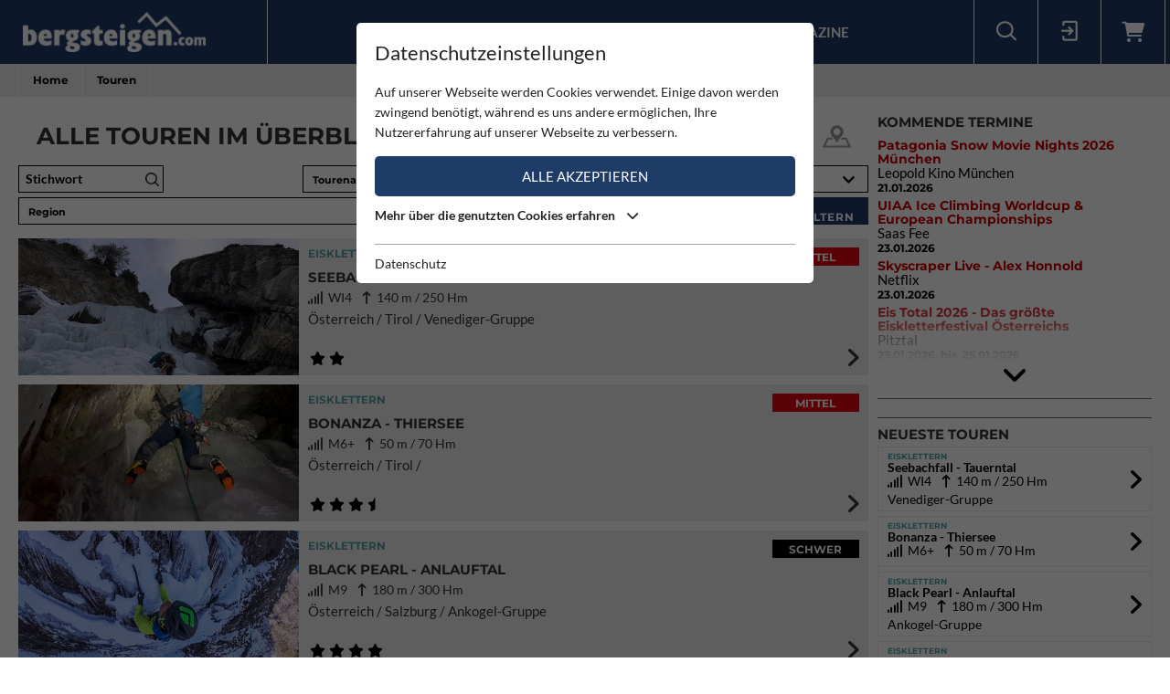

--- FILE ---
content_type: text/html; charset=utf-8
request_url: https://www.bergsteigen.com/touren/klettern/bodenbauerweg/
body_size: 17790
content:
<!DOCTYPE html>
<html class="no-js" lang="de">
<head>

<meta http-equiv="Content-Type" content="text/html; charset=utf-8">
<!-- 
	This website is powered by TYPO3 - inspiring people to share!
	TYPO3 is a free open source Content Management Framework initially created by Kasper Skaarhoj and licensed under GNU/GPL.
	TYPO3 is copyright 1998-2026 of Kasper Skaarhoj. Extensions are copyright of their respective owners.
	Information and contribution at https://typo3.org/
-->



<title>Bergsteigen.com</title>
<meta name="generator" content="TYPO3 CMS" />
<meta name="viewport" content="initial-scale=1.0, maximum-scale=1.0, user-scalable=0" />
<meta name="robots" content="INDEX,FOLLOW" />

<link rel="stylesheet" type="text/css" href="/fileadmin/templates/css/leaflet/1.5.1/leaflet.css" >
<link rel="stylesheet" type="text/css" href="/fileadmin/templates/js/leaflet/leaflet.markercluster.css" >
<link rel="stylesheet" type="text/css" href="/fileadmin/templates/css/Control.FullScreen.css" >
<link rel="stylesheet" href="/typo3temp/assets/compressed/merged-68999270c93d2467ea0ffb52669f5bbc-1fab8b2b92c4cdcfdfc99d47954d262c.css" media="all">




<script src="/typo3temp/assets/compressed/merged-e348a4144a44c51895297d6a2e89442f-fb9077ee062eca9f2ed5f79152a157c7.js" type="text/javascript"></script>
<script type="text/javascript" src="/fileadmin/templates/js/leaflet/1.5.1/leaflet.js"></script>


<script id="om-cookie-consent" type="application/json">{"group-1":{"gtm":"essential"},"group-2":{"gtm":"marketing","cookie-2":{"header":["<!-- Google tag (gtag.js) -->\r\n<script async src=\"https:\/\/www.googletagmanager.com\/gtag\/js?id=G-PJK1RJXRN5\"><\/script>\r\n<script>\r\n  window.dataLayer = window.dataLayer || [];\r\n  function gtag(){dataLayer.push(arguments);}\r\n  gtag('js', new Date());\r\n\r\n  gtag('config', 'G-PJK1RJXRN5');\r\n<\/script>\r\n \r\n    \r\n    <!-- Revive - Ad Server - advertising-->\r\n    <script async src=\"\/\/ads.bergsteigen.com\/www\/delivery\/asyncjs.php\"><\/script>"]}}}</script>
    
    <link rel="apple-touch-icon" sizes="180x180" href="/favicons/apple-touch-icon.png?v=5AepkPPloP">
    <link rel="icon" type="image/png" sizes="32x32" href="/favicons/favicon-32x32.png?v=5AepkPPloP">
    <link rel="icon" type="image/png" sizes="192x192" href="/favicons/android-chrome-192x192.png?v=5AepkPPloP">
    <link rel="icon" type="image/png" sizes="16x16" href="/favicons/favicon-16x16.png?v=5AepkPPloP">
    <link rel="manifest" href="/favicons/site.webmanifest?v=5AepkPPloP">
    <link rel="mask-icon" href="/favicons/safari-pinned-tab.svg?v=5AepkPPloP" color="#1f3c68">
    <link rel="shortcut icon" href="/favicons/favicon.ico?v=5AepkPPloP">
    <meta name="msapplication-TileColor" content="#1f3c68">
    <meta name="msapplication-TileImage" content="/favicons/mstile-144x144.png?v=5AepkPPloP">
    <meta name="msapplication-config" content="/favicons/browserconfig.xml?v=5AepkPPloP">
    <meta name="theme-color" content="#1f3c68">

      <!--[if lt IE 9]>
        <script src="https://oss.maxcdn.com/libs/html5shiv/3.7.0/html5shiv.js"></script>
        <script src="https://oss.maxcdn.com/libs/respond.js/1.4.2/respond.min.js"></script>
      <![endif]--><title>Touren&nbsp;&#124;&nbsp;Bergsteigen.com</title><script type="text/javascript">var tx_kiwiaccordion_exclusive = 0;var tx_kiwiaccordion_effect = "slide";</script>
<title>Bergsteigen.com | Das Portal für Klettern, Bergsteigen, Skitouren, Eisklettern, Eiswände, Hochtouren und Klettersteige</title>
<meta name="description" content="Thema Bergsteigen in Österreich, Deutschland und Italien. Es gibt aktuelle Tourentipps, Informationen zu Hütten, Klettersteigen, Skitouren, Eisklettern"/>
<link rel="canonical" href="https://www.bergsteigen.com/touren/klettern/bodenbauerweg/" />
<meta property="og:site_name" content="Bergsteigen.com"/>
<meta property="og:locale" content="de_DE"/>
<meta property="og:title" content="Bergsteigen.com | Das Portal für Klettern, Bergsteigen, Skitouren, Eisklettern, Eiswände, Hochtouren und Klettersteige"/>
<meta property="og:description" content="Thema Bergsteigen in Österreich, Deutschland und Italien. Es gibt aktuelle Tourentipps, Informationen zu Hütten, Klettersteigen, Skitouren, Eisklettern"/>
<meta property="og:image" content="https://www.bergsteigen.com/fileadmin/userdaten/bilder/0.jpg"/>
<meta property="og:url" content="https://www.bergsteigen.com/touren/klettern/bodenbauerweg/"/>
<meta property="og:type" content="website"/>
<meta property="twitter:card" content="summary" />
<meta property="twitter:title" content="Bergsteigen.com | Das Portal für Klettern, Bergsteigen, Skitouren, Eisklettern, Eiswände, Hochtouren und Klettersteige"/>
<meta property="twitter:description" content="Thema Bergsteigen in Österreich, Deutschland und Italien. Es gibt aktuelle Tourentipps, Informationen zu Hütten, Klettersteigen, Skitouren, Eisklettern"/>
<meta property="twitter:image" content="https://www.bergsteigen.com/fileadmin/userdaten/bilder/0.jpg"/>
</head>
<body>
<div id="outdated"></div>
<div class='wrapAll'>
	
	<div id='naviWrap' class='bgBlue'>
		<div class="naviInnerwrap innerframe flexContainer">    
		    <div id='logo'><a href="/"><img src="/fileadmin/templates/images/logo-bergsteigen.png" title="bergsteigen.com" alt="bergsteigen.com Logo" width="404" height="90"></a></div>
		    <div id='mainNavi'><ul class="nav navbar-nav flexContainer"><li class="dropdown"><a href="/news/neuigkeiten/" title="News" class="dropdown-toggle" data-toggle="dropdown">News</a><ul class="dropdown-menu"><li><a href="/news/neuigkeiten/" title="Neuigkeiten" class="linkUid-59">Neuigkeiten</a></li><li><a href="/news/expeditionen/" title="Expeditionen" class="linkUid-154">Expeditionen</a></li><li><a href="/news/videos/" title="Videos" class="linkUid-156">Videos</a></li></ul></li><li><a href="/produkte/" title="Produkte">Produkte</a></li><li class="dropdown active"><a href="/touren/" title="Touren" class="dropdown-toggle" data-toggle="dropdown">Touren</a><ul class="dropdown-menu"><li><a href="/touren/klettern/" title="Klettern" class="linkUid-134">Klettern</a></li><li><a href="/touren/klettersteig/" title="Klettersteig" class="linkUid-135">Klettersteig</a></li><li><a href="/touren/klettergarten/" title="Klettergarten" class="linkUid-136">Klettergarten</a></li><li><a href="/touren/hochtour/" title="Hochtour" class="linkUid-137">Hochtour</a></li><li><a href="/touren/eisklettern/" title="Eisklettern" class="linkUid-138">Eisklettern</a></li><li><a href="/touren/skitour/" title="Skitour" class="linkUid-140">Skitour</a></li></ul></li><li class="dropdown"><a href="/service/" title="Service" class="dropdown-toggle" data-toggle="dropdown">Service</a><ul class="dropdown-menu"><li><a href="/service/termine/" title="Termine" class="linkUid-186">Termine</a></li><li><a href="/service/huetten/" title="Hütten" class="linkUid-107">Hütten</a></li><li><a href="/service/wetter/" title="Wetter" class="linkUid-108">Wetter</a></li></ul></li><li><a href="/shop/" title="Shop">Shop</a></li><li class="dropdown"><a href="/magazine/" title="Magazine" class="dropdown-toggle" data-toggle="dropdown">Magazine</a><ul class="dropdown-menu"><li><a href="/magazine/naturfreund/" title="Naturfreund" class="linkUid-142">Naturfreund</a></li></ul></li></ul></div>
		    <div id='infoNavi' class="flexContainer">   <div id="search">
     <div id="btnSearch" class="flexContainer openContentContainer" data-tip="Suche"><i class="flaticon-search"></i></div>
     <div id="searchContent" class="contentContainer">
        <div class="searchField clearfix">
           <form class=""  method="get" name="webx_bergsteigen_search" action="/suche/" autocomplete="off">
              <span style="position: absolute !important; margin: 0 0 0 -99999px !important;"><label>Don't fill this field!<input tabindex="-1" aria-hidden="true" type="text" name="" value="" /></label></span><input type="text" class="searchField" placeholder="Suche Touren, Hütten, Produkte..." id="searchInput" name="s"><button type="submit" class="searchFieldSubmit"><i class="flaticon-search"></i></button>
              <input type="hidden" class="searchField" placeholder="" id="catInput" name="topics" value="tour|region|mountain">             
           </form>
        </div>
     </div>
   </div><div id="login">
     <div id="btnLogin" class="flexContainer openContentContainer" data-tip="Login"><i class="flaticon-login"></i></div>
     <div id="loginContent" class="contentContainer">
      <div class="searchField clearfix">
	<div id="c648" class="lib-- frame frame-default frame-type-felogin_login frame-layout-0">
<div class="tx-felogin-pi1">
    
    
    
    
            <form target="_top" action="/touren/?tx_felogin_login%5Baction%5D=login&amp;tx_felogin_login%5Bcontroller%5D=Login&amp;cHash=29b9d1380e736f689c106b3515d8bd8a" method="post">
<div>
<span style="position: absolute !important; margin: 0 0 0 -99999px !important;"><label>Don't fill this field!<input tabindex="-1" aria-hidden="true" type="text" name="" value="" /></label></span><input type="hidden" name="__referrer[@extension]" value="Felogin" />
<input type="hidden" name="__referrer[@controller]" value="Login" />
<input type="hidden" name="__referrer[@action]" value="login" />
<input type="hidden" name="__referrer[arguments]" value="YTowOnt9690e2e2845f2b061373414fc308a11bfa8fa6472" />
<input type="hidden" name="__referrer[@request]" value="{&quot;@extension&quot;:&quot;Felogin&quot;,&quot;@controller&quot;:&quot;Login&quot;,&quot;@action&quot;:&quot;login&quot;}d29ca3e5351915fe2dea2f7ad599f4cc9ced9b6e" />
<input type="hidden" name="__trustedProperties" value="{&quot;user&quot;:1,&quot;pass&quot;:1,&quot;permalogin&quot;:1,&quot;submit&quot;:1,&quot;logintype&quot;:1,&quot;pid&quot;:1}3515b9b8f1b53453df3d5df944a51eb41cbf6aa9" />
</div>

                
    <fieldset>
        
        <div>
            <label>
                E-Mailadresse
                <input autocomplete="username" type="text" name="user" required="required" />
            </label>
        </div>
        <div>
            <label>
                Passwort:
                <input required="required" autocomplete="current-password" type="password" name="pass" value="" />
            </label>
        </div>

        <div class="login-minitext">
            Sollten Sie bereits ein Konto für unsere App haben, können Sie sich mit diesen Daten auch hier anmelden.
        </div>

        
            <div class="fieldwrap permaloginWrap">
                <label for="permalogin">
                    Angemeldet bleiben:
                    
                            <input disabled="disabled" type="hidden" name="permalogin" value="0" />
                            <input type="hidden" name="permalogin" value="" /><input id="permalogin" type="checkbox" name="permalogin" value="1" checked="checked" />
                        
                </label>
            </div>
        

        <div style="margin-top: 10px">
            <input type="submit" value="Anmelden" name="submit" />
        </div>

        <div class="felogin-hidden">
            <input type="hidden" name="logintype" value="login" />
            <input type="hidden" name="pid" value="24@d4b44d5efe7984702ce2cd25712626f01f7af203" />
            
            
            
            
        </div>
    </fieldset>

            </form>
        

    
</div>


</div>

	<div id="c650" class="lib-- frame frame-default frame-type-text frame-layout-0"><p><a href="/user/anmeldung/?tx_felogin_pi1%5Bforgot%5D=1&amp;cHash=27fbe540932545f44ff8385d70090ec4">Passwort vergessen ?</a><a href="/user/registrierung/">Registrieren</a></p></div>
</div>
     </div>
    </div>
	<a id="c929"></a>



        <a href="/warenkorb/" id="btnShoppingCart" class="flexContainer openContentContainer"  data-tip="Warenkorb">
            <i class="fa fa-shopping-cart"></i>
            <span class="cart-preview-count d-none"></span>
        </a>



</div>
		    <div id='mobileNaviTriggerWrap'><a href='#mobileNaviTrigger' id='hamburger'><span></span></a></div>
		</div>
	</div>
	
	<div id='header'></div>
	<div id='clickpathTop' class="bgGrey">
		<div class="innerframe noPadding">
			<ul itemscope itemtype="https://schema.org/BreadcrumbList" id="clickpath" class="nav navbar-nav clearfix"><li class="dropdown" itemprop="itemListElement" itemscope itemtype="https://schema.org/ListItem"><a href="/" title="Bergsteigen.com" class="dropdown-toggle" data-toggle="dropdown" itemprop="item"><span itemprop="name">Home</span></a><ul class="dropdown-menu"><li><a href="/news/neuigkeiten/" title="News">News</a></li><li><a href="/produkte/" title="Produkte">Produkte</a></li><li class="active"><a href="/touren/" title="Touren">Touren</a></li><li><a href="/service/" title="Service">Service</a></li><li><a href="/shop/" title="Shop">Shop</a></li><li><a href="/magazine/" title="Magazine">Magazine</a></li></ul></li><li class="dropdown current" itemprop="itemListElement" itemscope itemtype="https://schema.org/ListItem"><span itemprop="name">Touren</span><ul class="dropdown-menu"><li><a href="/touren/klettern/" title="Klettern">Klettern</a></li><li><a href="/touren/klettersteig/" title="Klettersteig">Klettersteig</a></li><li><a href="/touren/klettergarten/" title="Klettergarten">Klettergarten</a></li><li><a href="/touren/hochtour/" title="Hochtour">Hochtour</a></li><li><a href="/touren/eisklettern/" title="Eisklettern">Eisklettern</a></li><li><a href="/touren/skitour/" title="Skitour">Skitour</a></li></ul></li></ul>
		</div>
	</div>
	<div id='main' class="flexContainer950 innerframe">
		<div id="content" class="outerframe fixWidth">
	


		
	


<div class="listButtonContainer flexContainer paddingVertical">
    <h1 class="listHeadline">Alle Touren im Überblick (5816)</h1>
	<div class="listButtonWrap flexContainer listButtonWrapWithMap">
		<span class="listTitle"></span>
		<button class="listRow listButton active" data-tip="Listansicht"><i class="flaticon-list-view"></i></button>
		<button class="listCol listButton" data-tip="Blockansicht"><i class="flaticon-tiles-view"></i></button>
		<button class="listMap listButton loadMap" data-tip="Mapansicht - Touren auf der Karte anzeigen"><i class="flaticon-map-view"></i></button>
	</div>
</div>
<div class="filterContainer bigFilter">
	

<header class="filter-header">Filteroptionen</header>
<div class="filter-content">
    <div id="filterwrapper" class="flexContainer">
        <div class="fieldwrap fieldwrapBorderStyle">
            <input class="labelAnim" id="fulltextInput" type="text" name="fulltext" />
            <label for="fulltextInput">
                Stichwort
                
            </label>
        </div>



        
            


                
                


                
                        
                            <div class="fieldwrap ">
	<div class=" checkCategory acc-panel accordionClose" data-filter="txExtbaseType">
	
	    <header class="acc-header ">
	        <span>Tourenart</span>
	    </header>

	    <div class="acc-content">

             
                <div class="checkbox">
                    <label>
                        <input class="checkboxInput inputFilter" value="Tx_WebxBergsteigen_Climbing"  data-name="txExtbaseType" type="checkbox" />
                        <span></span>
                        Klettern		                            
                        <small></small>
                    </label>
                </div>
             
                <div class="checkbox">
                    <label>
                        <input class="checkboxInput inputFilter" value="Tx_WebxBergsteigen_Ferrata"  data-name="txExtbaseType" type="checkbox" />
                        <span></span>
                        Klettersteig		                            
                        <small></small>
                    </label>
                </div>
             
                <div class="checkbox">
                    <label>
                        <input class="checkboxInput inputFilter" value="Tx_WebxBergsteigen_ClimbingGarden"  data-name="txExtbaseType" type="checkbox" />
                        <span></span>
                        Klettergarten		                            
                        <small></small>
                    </label>
                </div>
             
                <div class="checkbox">
                    <label>
                        <input class="checkboxInput inputFilter" value="Tx_WebxBergsteigen_Alpinetour"  data-name="txExtbaseType" type="checkbox" />
                        <span></span>
                        Hochtour		                            
                        <small></small>
                    </label>
                </div>
             
                <div class="checkbox">
                    <label>
                        <input class="checkboxInput inputFilter" value="Tx_WebxBergsteigen_Iceclimbing"  data-name="txExtbaseType" type="checkbox" />
                        <span></span>
                        Eisklettern		                            
                        <small></small>
                    </label>
                </div>
             
                <div class="checkbox">
                    <label>
                        <input class="checkboxInput inputFilter" value="Tx_WebxBergsteigen_Skitour"  data-name="txExtbaseType" type="checkbox" />
                        <span></span>
                        Skitour		                            
                        <small></small>
                    </label>
                </div>
            

	    </div>
	</div>
</div>
                        
                    
            


                
                


                
                        
                            <div class="fieldwrap ">
	<div class=" checkCategory acc-panel accordionClose" data-filter="relDifficultyGlobal">
	
	    <header class="acc-header ">
	        <span>Schwierigkeit</span>
	    </header>

	    <div class="acc-content">

             
                <div class="checkbox">
                    <label>
                        <input class="checkboxInput inputFilter" value="1"  data-name="relDifficultyGlobal" type="checkbox" />
                        <span></span>
                        leicht		                            
                        <small></small>
                    </label>
                </div>
             
                <div class="checkbox">
                    <label>
                        <input class="checkboxInput inputFilter" value="2"  data-name="relDifficultyGlobal" type="checkbox" />
                        <span></span>
                        mittel		                            
                        <small></small>
                    </label>
                </div>
             
                <div class="checkbox">
                    <label>
                        <input class="checkboxInput inputFilter" value="3"  data-name="relDifficultyGlobal" type="checkbox" />
                        <span></span>
                        schwierig		                            
                        <small></small>
                    </label>
                </div>
            

	    </div>
	</div>
</div>
                        
                    
            


                
                


                
                        
                            <div class="fieldwrap ">
    <div class="checkCategory acc-panel accordionClose hierarchicalCB" data-filter="relRegion.uid">

        <header class="acc-header ">
            <span>Region</span>
        </header>

        <div class="acc-content">

            
                <div class="checkbox  isChild parent-1946 " data-parent="1946" data-level="2" data-children="0">
                    <label>
                        <input class="checkboxInput inputFilter" value="2024"  data-name="relRegion.uid" type="checkbox" />
                        <span></span>
                        Ägäische Inseln
                        <small></small>
                        
                    </label>
                </div>
            
                <div class="checkbox  isChild parent-1822 " data-parent="1822" data-level="2" data-children="0">
                    <label>
                        <input class="checkboxInput inputFilter" value="2022"  data-name="relRegion.uid" type="checkbox" />
                        <span></span>
                        Kvarner
                        <small></small>
                        
                    </label>
                </div>
            
                <div class="checkbox    " data-parent="0" data-level="1" data-children="0">
                    <label>
                        <input class="checkboxInput inputFilter" value="2021"  data-name="relRegion.uid" type="checkbox" />
                        <span></span>
                        Ungarn
                        <small></small>
                        
                    </label>
                </div>
            
                <div class="checkbox  isChild parent-2019 " data-parent="2019" data-level="2" data-children="0">
                    <label>
                        <input class="checkboxInput inputFilter" value="2020"  data-name="relRegion.uid" type="checkbox" />
                        <span></span>
                        Schottland
                        <small></small>
                        
                    </label>
                </div>
            
                <div class="checkbox hasChildren   " data-parent="0" data-level="1" data-children="1">
                    <label>
                        <input class="checkboxInput inputFilter" value="2019"  data-name="relRegion.uid" type="checkbox" />
                        <span></span>
                        Großbritannien
                        <small></small>
                        <button class="btnShowChildren" data-value="2019"></button>
                    </label>
                </div>
            
                <div class="checkbox    " data-parent="0" data-level="1" data-children="0">
                    <label>
                        <input class="checkboxInput inputFilter" value="2018"  data-name="relRegion.uid" type="checkbox" />
                        <span></span>
                        Bosnien und Herzegowina
                        <small></small>
                        
                    </label>
                </div>
            
                <div class="checkbox hasChildren   " data-parent="0" data-level="1" data-children="1">
                    <label>
                        <input class="checkboxInput inputFilter" value="2004"  data-name="relRegion.uid" type="checkbox" />
                        <span></span>
                        Norwegen
                        <small></small>
                        <button class="btnShowChildren" data-value="2004"></button>
                    </label>
                </div>
            
                <div class="checkbox  isChild parent-2004 " data-parent="2004" data-level="2" data-children="0">
                    <label>
                        <input class="checkboxInput inputFilter" value="2007"  data-name="relRegion.uid" type="checkbox" />
                        <span></span>
                        Westnorwegen, Westland (Vestlandet)
                        <small></small>
                        
                    </label>
                </div>
            
                <div class="checkbox hasChildren   " data-parent="0" data-level="1" data-children="9">
                    <label>
                        <input class="checkboxInput inputFilter" value="2"  data-name="relRegion.uid" type="checkbox" />
                        <span></span>
                        Österreich
                        <small></small>
                        <button class="btnShowChildren" data-value="2"></button>
                    </label>
                </div>
            
                <div class="checkbox  isChild parent-2 " data-parent="2" data-level="2" data-children="0">
                    <label>
                        <input class="checkboxInput inputFilter" value="4"  data-name="relRegion.uid" type="checkbox" />
                        <span></span>
                        Burgenland
                        <small></small>
                        
                    </label>
                </div>
            
                <div class="checkbox  isChild parent-2 " data-parent="2" data-level="2" data-children="0">
                    <label>
                        <input class="checkboxInput inputFilter" value="10"  data-name="relRegion.uid" type="checkbox" />
                        <span></span>
                        Kärnten
                        <small></small>
                        
                    </label>
                </div>
            
                <div class="checkbox  isChild parent-2 " data-parent="2" data-level="2" data-children="0">
                    <label>
                        <input class="checkboxInput inputFilter" value="6"  data-name="relRegion.uid" type="checkbox" />
                        <span></span>
                        Niederösterreich
                        <small></small>
                        
                    </label>
                </div>
            
                <div class="checkbox  isChild parent-2 " data-parent="2" data-level="2" data-children="0">
                    <label>
                        <input class="checkboxInput inputFilter" value="7"  data-name="relRegion.uid" type="checkbox" />
                        <span></span>
                        Oberösterreich
                        <small></small>
                        
                    </label>
                </div>
            
                <div class="checkbox  isChild parent-2 " data-parent="2" data-level="2" data-children="0">
                    <label>
                        <input class="checkboxInput inputFilter" value="8"  data-name="relRegion.uid" type="checkbox" />
                        <span></span>
                        Salzburg
                        <small></small>
                        
                    </label>
                </div>
            
                <div class="checkbox  isChild parent-2 " data-parent="2" data-level="2" data-children="0">
                    <label>
                        <input class="checkboxInput inputFilter" value="9"  data-name="relRegion.uid" type="checkbox" />
                        <span></span>
                        Steiermark
                        <small></small>
                        
                    </label>
                </div>
            
                <div class="checkbox  isChild parent-2 " data-parent="2" data-level="2" data-children="0">
                    <label>
                        <input class="checkboxInput inputFilter" value="11"  data-name="relRegion.uid" type="checkbox" />
                        <span></span>
                        Tirol
                        <small></small>
                        
                    </label>
                </div>
            
                <div class="checkbox  isChild parent-2 " data-parent="2" data-level="2" data-children="0">
                    <label>
                        <input class="checkboxInput inputFilter" value="12"  data-name="relRegion.uid" type="checkbox" />
                        <span></span>
                        Vorarlberg
                        <small></small>
                        
                    </label>
                </div>
            
                <div class="checkbox  isChild parent-2 " data-parent="2" data-level="2" data-children="0">
                    <label>
                        <input class="checkboxInput inputFilter" value="5"  data-name="relRegion.uid" type="checkbox" />
                        <span></span>
                        Wien
                        <small></small>
                        
                    </label>
                </div>
            
                <div class="checkbox hasChildren   " data-parent="0" data-level="1" data-children="13">
                    <label>
                        <input class="checkboxInput inputFilter" value="406"  data-name="relRegion.uid" type="checkbox" />
                        <span></span>
                        Italien
                        <small></small>
                        <button class="btnShowChildren" data-value="406"></button>
                    </label>
                </div>
            
                <div class="checkbox  isChild parent-406 " data-parent="406" data-level="2" data-children="0">
                    <label>
                        <input class="checkboxInput inputFilter" value="461"  data-name="relRegion.uid" type="checkbox" />
                        <span></span>
                        Abruzzen
                        <small></small>
                        
                    </label>
                </div>
            
                <div class="checkbox  isChild parent-406 " data-parent="406" data-level="2" data-children="0">
                    <label>
                        <input class="checkboxInput inputFilter" value="449"  data-name="relRegion.uid" type="checkbox" />
                        <span></span>
                        Aostatal
                        <small></small>
                        
                    </label>
                </div>
            
                <div class="checkbox  isChild parent-406 " data-parent="406" data-level="2" data-children="0">
                    <label>
                        <input class="checkboxInput inputFilter" value="1979"  data-name="relRegion.uid" type="checkbox" />
                        <span></span>
                        Belluno
                        <small></small>
                        
                    </label>
                </div>
            
                <div class="checkbox  isChild parent-406 " data-parent="406" data-level="2" data-children="0">
                    <label>
                        <input class="checkboxInput inputFilter" value="455"  data-name="relRegion.uid" type="checkbox" />
                        <span></span>
                        Friaul-Julisch Venetien
                        <small></small>
                        
                    </label>
                </div>
            
                <div class="checkbox  isChild parent-406 " data-parent="406" data-level="2" data-children="0">
                    <label>
                        <input class="checkboxInput inputFilter" value="451"  data-name="relRegion.uid" type="checkbox" />
                        <span></span>
                        Ligurien
                        <small></small>
                        
                    </label>
                </div>
            
                <div class="checkbox  isChild parent-406 " data-parent="406" data-level="2" data-children="0">
                    <label>
                        <input class="checkboxInput inputFilter" value="452"  data-name="relRegion.uid" type="checkbox" />
                        <span></span>
                        Lombardei
                        <small></small>
                        
                    </label>
                </div>
            
                <div class="checkbox  isChild parent-406 " data-parent="406" data-level="2" data-children="0">
                    <label>
                        <input class="checkboxInput inputFilter" value="459"  data-name="relRegion.uid" type="checkbox" />
                        <span></span>
                        Marken
                        <small></small>
                        
                    </label>
                </div>
            
                <div class="checkbox  isChild parent-406 " data-parent="406" data-level="2" data-children="0">
                    <label>
                        <input class="checkboxInput inputFilter" value="450"  data-name="relRegion.uid" type="checkbox" />
                        <span></span>
                        Piemont
                        <small></small>
                        
                    </label>
                </div>
            
                <div class="checkbox  isChild parent-406 " data-parent="406" data-level="2" data-children="0">
                    <label>
                        <input class="checkboxInput inputFilter" value="468"  data-name="relRegion.uid" type="checkbox" />
                        <span></span>
                        Sardinien
                        <small></small>
                        
                    </label>
                </div>
            
                <div class="checkbox  isChild parent-406 " data-parent="406" data-level="2" data-children="0">
                    <label>
                        <input class="checkboxInput inputFilter" value="467"  data-name="relRegion.uid" type="checkbox" />
                        <span></span>
                        Sizilien
                        <small></small>
                        
                    </label>
                </div>
            
                <div class="checkbox  isChild parent-406 " data-parent="406" data-level="2" data-children="0">
                    <label>
                        <input class="checkboxInput inputFilter" value="457"  data-name="relRegion.uid" type="checkbox" />
                        <span></span>
                        Toscana
                        <small></small>
                        
                    </label>
                </div>
            
                <div class="checkbox  isChild parent-406 " data-parent="406" data-level="2" data-children="0">
                    <label>
                        <input class="checkboxInput inputFilter" value="453"  data-name="relRegion.uid" type="checkbox" />
                        <span></span>
                        Trentino-Südtirol
                        <small></small>
                        
                    </label>
                </div>
            
                <div class="checkbox  isChild parent-406 " data-parent="406" data-level="2" data-children="0">
                    <label>
                        <input class="checkboxInput inputFilter" value="454"  data-name="relRegion.uid" type="checkbox" />
                        <span></span>
                        Venetien
                        <small></small>
                        
                    </label>
                </div>
            
                <div class="checkbox hasChildren   " data-parent="0" data-level="1" data-children="7">
                    <label>
                        <input class="checkboxInput inputFilter" value="1"  data-name="relRegion.uid" type="checkbox" />
                        <span></span>
                        Deutschland
                        <small></small>
                        <button class="btnShowChildren" data-value="1"></button>
                    </label>
                </div>
            
                <div class="checkbox  isChild parent-1 " data-parent="1" data-level="2" data-children="0">
                    <label>
                        <input class="checkboxInput inputFilter" value="408"  data-name="relRegion.uid" type="checkbox" />
                        <span></span>
                        Baden-Württemberg
                        <small></small>
                        
                    </label>
                </div>
            
                <div class="checkbox  isChild parent-1 " data-parent="1" data-level="2" data-children="0">
                    <label>
                        <input class="checkboxInput inputFilter" value="13"  data-name="relRegion.uid" type="checkbox" />
                        <span></span>
                        Bayern
                        <small></small>
                        
                    </label>
                </div>
            
                <div class="checkbox  isChild parent-1 " data-parent="1" data-level="2" data-children="0">
                    <label>
                        <input class="checkboxInput inputFilter" value="410"  data-name="relRegion.uid" type="checkbox" />
                        <span></span>
                        Hessen
                        <small></small>
                        
                    </label>
                </div>
            
                <div class="checkbox  isChild parent-1 " data-parent="1" data-level="2" data-children="0">
                    <label>
                        <input class="checkboxInput inputFilter" value="417"  data-name="relRegion.uid" type="checkbox" />
                        <span></span>
                        Nordrhein-Westfalen
                        <small></small>
                        
                    </label>
                </div>
            
                <div class="checkbox  isChild parent-1 " data-parent="1" data-level="2" data-children="0">
                    <label>
                        <input class="checkboxInput inputFilter" value="409"  data-name="relRegion.uid" type="checkbox" />
                        <span></span>
                        Rheinland-Pfalz
                        <small></small>
                        
                    </label>
                </div>
            
                <div class="checkbox  isChild parent-1 " data-parent="1" data-level="2" data-children="0">
                    <label>
                        <input class="checkboxInput inputFilter" value="419"  data-name="relRegion.uid" type="checkbox" />
                        <span></span>
                        Sachsen
                        <small></small>
                        
                    </label>
                </div>
            
                <div class="checkbox  isChild parent-1 " data-parent="1" data-level="2" data-children="0">
                    <label>
                        <input class="checkboxInput inputFilter" value="422"  data-name="relRegion.uid" type="checkbox" />
                        <span></span>
                        Thüringen
                        <small></small>
                        
                    </label>
                </div>
            
                <div class="checkbox hasChildren   " data-parent="0" data-level="1" data-children="15">
                    <label>
                        <input class="checkboxInput inputFilter" value="407"  data-name="relRegion.uid" type="checkbox" />
                        <span></span>
                        Schweiz
                        <small></small>
                        <button class="btnShowChildren" data-value="407"></button>
                    </label>
                </div>
            
                <div class="checkbox  isChild parent-407 " data-parent="407" data-level="2" data-children="0">
                    <label>
                        <input class="checkboxInput inputFilter" value="423"  data-name="relRegion.uid" type="checkbox" />
                        <span></span>
                        Aargau
                        <small></small>
                        
                    </label>
                </div>
            
                <div class="checkbox  isChild parent-407 " data-parent="407" data-level="2" data-children="0">
                    <label>
                        <input class="checkboxInput inputFilter" value="424"  data-name="relRegion.uid" type="checkbox" />
                        <span></span>
                        Appenzell Innerrhoden
                        <small></small>
                        
                    </label>
                </div>
            
                <div class="checkbox  isChild parent-407 " data-parent="407" data-level="2" data-children="0">
                    <label>
                        <input class="checkboxInput inputFilter" value="426"  data-name="relRegion.uid" type="checkbox" />
                        <span></span>
                        Bern
                        <small></small>
                        
                    </label>
                </div>
            
                <div class="checkbox  isChild parent-407 " data-parent="407" data-level="2" data-children="0">
                    <label>
                        <input class="checkboxInput inputFilter" value="429"  data-name="relRegion.uid" type="checkbox" />
                        <span></span>
                        Fribourg
                        <small></small>
                        
                    </label>
                </div>
            
                <div class="checkbox  isChild parent-407 " data-parent="407" data-level="2" data-children="0">
                    <label>
                        <input class="checkboxInput inputFilter" value="431"  data-name="relRegion.uid" type="checkbox" />
                        <span></span>
                        Glarus
                        <small></small>
                        
                    </label>
                </div>
            
                <div class="checkbox  isChild parent-407 " data-parent="407" data-level="2" data-children="0">
                    <label>
                        <input class="checkboxInput inputFilter" value="432"  data-name="relRegion.uid" type="checkbox" />
                        <span></span>
                        Graubünden
                        <small></small>
                        
                    </label>
                </div>
            
                <div class="checkbox  isChild parent-407 " data-parent="407" data-level="2" data-children="0">
                    <label>
                        <input class="checkboxInput inputFilter" value="435"  data-name="relRegion.uid" type="checkbox" />
                        <span></span>
                        Neuchâtel
                        <small></small>
                        
                    </label>
                </div>
            
                <div class="checkbox  isChild parent-407 " data-parent="407" data-level="2" data-children="0">
                    <label>
                        <input class="checkboxInput inputFilter" value="436"  data-name="relRegion.uid" type="checkbox" />
                        <span></span>
                        Nidwalden
                        <small></small>
                        
                    </label>
                </div>
            
                <div class="checkbox  isChild parent-407 " data-parent="407" data-level="2" data-children="0">
                    <label>
                        <input class="checkboxInput inputFilter" value="437"  data-name="relRegion.uid" type="checkbox" />
                        <span></span>
                        Obwalden
                        <small></small>
                        
                    </label>
                </div>
            
                <div class="checkbox  isChild parent-407 " data-parent="407" data-level="2" data-children="0">
                    <label>
                        <input class="checkboxInput inputFilter" value="438"  data-name="relRegion.uid" type="checkbox" />
                        <span></span>
                        Sankt Gallen
                        <small></small>
                        
                    </label>
                </div>
            
                <div class="checkbox  isChild parent-407 " data-parent="407" data-level="2" data-children="0">
                    <label>
                        <input class="checkboxInput inputFilter" value="441"  data-name="relRegion.uid" type="checkbox" />
                        <span></span>
                        Schwyz
                        <small></small>
                        
                    </label>
                </div>
            
                <div class="checkbox  isChild parent-407 " data-parent="407" data-level="2" data-children="0">
                    <label>
                        <input class="checkboxInput inputFilter" value="443"  data-name="relRegion.uid" type="checkbox" />
                        <span></span>
                        Ticino
                        <small></small>
                        
                    </label>
                </div>
            
                <div class="checkbox  isChild parent-407 " data-parent="407" data-level="2" data-children="0">
                    <label>
                        <input class="checkboxInput inputFilter" value="444"  data-name="relRegion.uid" type="checkbox" />
                        <span></span>
                        Uri
                        <small></small>
                        
                    </label>
                </div>
            
                <div class="checkbox  isChild parent-407 " data-parent="407" data-level="2" data-children="0">
                    <label>
                        <input class="checkboxInput inputFilter" value="445"  data-name="relRegion.uid" type="checkbox" />
                        <span></span>
                        Vallais
                        <small></small>
                        
                    </label>
                </div>
            
                <div class="checkbox  isChild parent-407 " data-parent="407" data-level="2" data-children="0">
                    <label>
                        <input class="checkboxInput inputFilter" value="446"  data-name="relRegion.uid" type="checkbox" />
                        <span></span>
                        Vaud
                        <small></small>
                        
                    </label>
                </div>
            
                <div class="checkbox hasChildren   " data-parent="0" data-level="1" data-children="5">
                    <label>
                        <input class="checkboxInput inputFilter" value="1830"  data-name="relRegion.uid" type="checkbox" />
                        <span></span>
                        Frankreich
                        <small></small>
                        <button class="btnShowChildren" data-value="1830"></button>
                    </label>
                </div>
            
                <div class="checkbox  isChild parent-1830 " data-parent="1830" data-level="2" data-children="0">
                    <label>
                        <input class="checkboxInput inputFilter" value="2013"  data-name="relRegion.uid" type="checkbox" />
                        <span></span>
                        Korsika
                        <small></small>
                        
                    </label>
                </div>
            
                <div class="checkbox  isChild parent-1830 " data-parent="1830" data-level="2" data-children="0">
                    <label>
                        <input class="checkboxInput inputFilter" value="2012"  data-name="relRegion.uid" type="checkbox" />
                        <span></span>
                        Bourgogne-Franche-Comté
                        <small></small>
                        
                    </label>
                </div>
            
                <div class="checkbox  isChild parent-1830 " data-parent="1830" data-level="2" data-children="0">
                    <label>
                        <input class="checkboxInput inputFilter" value="2014"  data-name="relRegion.uid" type="checkbox" />
                        <span></span>
                        Languedoc-Roussillon
                        <small></small>
                        
                    </label>
                </div>
            
                <div class="checkbox  isChild parent-1830 " data-parent="1830" data-level="2" data-children="0">
                    <label>
                        <input class="checkboxInput inputFilter" value="2002"  data-name="relRegion.uid" type="checkbox" />
                        <span></span>
                        Auvergne-Rhone-Alpes
                        <small></small>
                        
                    </label>
                </div>
            
                <div class="checkbox  isChild parent-1830 " data-parent="1830" data-level="2" data-children="0">
                    <label>
                        <input class="checkboxInput inputFilter" value="2003"  data-name="relRegion.uid" type="checkbox" />
                        <span></span>
                        Provence-Alpes Cote d Azur
                        <small></small>
                        
                    </label>
                </div>
            
                <div class="checkbox hasChildren   " data-parent="0" data-level="1" data-children="5">
                    <label>
                        <input class="checkboxInput inputFilter" value="1855"  data-name="relRegion.uid" type="checkbox" />
                        <span></span>
                        Spanien
                        <small></small>
                        <button class="btnShowChildren" data-value="1855"></button>
                    </label>
                </div>
            
                <div class="checkbox  isChild parent-1855 " data-parent="1855" data-level="2" data-children="0">
                    <label>
                        <input class="checkboxInput inputFilter" value="2015"  data-name="relRegion.uid" type="checkbox" />
                        <span></span>
                        Costa Blanca
                        <small></small>
                        
                    </label>
                </div>
            
                <div class="checkbox  isChild parent-1855 " data-parent="1855" data-level="2" data-children="0">
                    <label>
                        <input class="checkboxInput inputFilter" value="2016"  data-name="relRegion.uid" type="checkbox" />
                        <span></span>
                        Kantabrien
                        <small></small>
                        
                    </label>
                </div>
            
                <div class="checkbox  isChild parent-1855 " data-parent="1855" data-level="2" data-children="0">
                    <label>
                        <input class="checkboxInput inputFilter" value="2017"  data-name="relRegion.uid" type="checkbox" />
                        <span></span>
                        Aragonien
                        <small></small>
                        
                    </label>
                </div>
            
                <div class="checkbox  isChild parent-1855 " data-parent="1855" data-level="2" data-children="0">
                    <label>
                        <input class="checkboxInput inputFilter" value="1856"  data-name="relRegion.uid" type="checkbox" />
                        <span></span>
                        Kanarische Inseln
                        <small></small>
                        
                    </label>
                </div>
            
                <div class="checkbox  isChild parent-1855 " data-parent="1855" data-level="2" data-children="0">
                    <label>
                        <input class="checkboxInput inputFilter" value="1905"  data-name="relRegion.uid" type="checkbox" />
                        <span></span>
                        Katalonien
                        <small></small>
                        
                    </label>
                </div>
            
                <div class="checkbox hasChildren   " data-parent="0" data-level="1" data-children="3">
                    <label>
                        <input class="checkboxInput inputFilter" value="1822"  data-name="relRegion.uid" type="checkbox" />
                        <span></span>
                        Kroatien
                        <small></small>
                        <button class="btnShowChildren" data-value="1822"></button>
                    </label>
                </div>
            
                <div class="checkbox  isChild parent-1822 " data-parent="1822" data-level="2" data-children="0">
                    <label>
                        <input class="checkboxInput inputFilter" value="1983"  data-name="relRegion.uid" type="checkbox" />
                        <span></span>
                        Dalmatien
                        <small></small>
                        
                    </label>
                </div>
            
                <div class="checkbox  isChild parent-1822 " data-parent="1822" data-level="2" data-children="0">
                    <label>
                        <input class="checkboxInput inputFilter" value="1984"  data-name="relRegion.uid" type="checkbox" />
                        <span></span>
                        Istrien
                        <small></small>
                        
                    </label>
                </div>
            
                <div class="checkbox    " data-parent="0" data-level="1" data-children="0">
                    <label>
                        <input class="checkboxInput inputFilter" value="1919"  data-name="relRegion.uid" type="checkbox" />
                        <span></span>
                        Slowakei
                        <small></small>
                        
                    </label>
                </div>
            
                <div class="checkbox    " data-parent="0" data-level="1" data-children="0">
                    <label>
                        <input class="checkboxInput inputFilter" value="1664"  data-name="relRegion.uid" type="checkbox" />
                        <span></span>
                        Slowenien
                        <small></small>
                        
                    </label>
                </div>
            
                <div class="checkbox    " data-parent="0" data-level="1" data-children="0">
                    <label>
                        <input class="checkboxInput inputFilter" value="1829"  data-name="relRegion.uid" type="checkbox" />
                        <span></span>
                        Tschechien
                        <small></small>
                        
                    </label>
                </div>
            
                <div class="checkbox hasChildren   " data-parent="0" data-level="1" data-children="2">
                    <label>
                        <input class="checkboxInput inputFilter" value="1946"  data-name="relRegion.uid" type="checkbox" />
                        <span></span>
                        Griechenland
                        <small></small>
                        <button class="btnShowChildren" data-value="1946"></button>
                    </label>
                </div>
            
                <div class="checkbox  isChild parent-1946 " data-parent="1946" data-level="2" data-children="0">
                    <label>
                        <input class="checkboxInput inputFilter" value="2011"  data-name="relRegion.uid" type="checkbox" />
                        <span></span>
                        Peloponnes
                        <small></small>
                        
                    </label>
                </div>
            

        </div>
    </div>
</div>
                        
                    
            


                
                


                
                        
                            <div class="fieldwrap ">
	<div class=" checkCategory acc-panel accordionClose" data-filter="relMountain.uid">
	
	    <header class="acc-header ">
	        <span>Gebirge</span>
	    </header>

	    <div class="acc-content">

             
                <div class="checkbox">
                    <label>
                        <input class="checkboxInput inputFilter" value="653"  data-name="relMountain.uid" type="checkbox" />
                        <span></span>
                        Adamello-Presanella-Alpen		                            
                        <small></small>
                    </label>
                </div>
             
                <div class="checkbox">
                    <label>
                        <input class="checkboxInput inputFilter" value="667"  data-name="relMountain.uid" type="checkbox" />
                        <span></span>
                        Albula-Alpen		                            
                        <small></small>
                    </label>
                </div>
             
                <div class="checkbox">
                    <label>
                        <input class="checkboxInput inputFilter" value="598"  data-name="relMountain.uid" type="checkbox" />
                        <span></span>
                        Allgäuer Alpen		                            
                        <small></small>
                    </label>
                </div>
             
                <div class="checkbox">
                    <label>
                        <input class="checkboxInput inputFilter" value="2006"  data-name="relMountain.uid" type="checkbox" />
                        <span></span>
                        Alpes de Haute Provence		                            
                        <small></small>
                    </label>
                </div>
             
                <div class="checkbox">
                    <label>
                        <input class="checkboxInput inputFilter" value="604"  data-name="relMountain.uid" type="checkbox" />
                        <span></span>
                        Ammergauer Alpen		                            
                        <small></small>
                    </label>
                </div>
             
                <div class="checkbox">
                    <label>
                        <input class="checkboxInput inputFilter" value="642"  data-name="relMountain.uid" type="checkbox" />
                        <span></span>
                        Ankogel-Gruppe		                            
                        <small></small>
                    </label>
                </div>
             
                <div class="checkbox">
                    <label>
                        <input class="checkboxInput inputFilter" value="702"  data-name="relMountain.uid" type="checkbox" />
                        <span></span>
                        Appenzeller Alpen		                            
                        <small></small>
                    </label>
                </div>
             
                <div class="checkbox">
                    <label>
                        <input class="checkboxInput inputFilter" value="1880"  data-name="relMountain.uid" type="checkbox" />
                        <span></span>
                        Ausseralpines Gebiet		                            
                        <small></small>
                    </label>
                </div>
             
                <div class="checkbox">
                    <label>
                        <input class="checkboxInput inputFilter" value="693"  data-name="relMountain.uid" type="checkbox" />
                        <span></span>
                        Bauget-Alpen		                            
                        <small></small>
                    </label>
                </div>
             
                <div class="checkbox">
                    <label>
                        <input class="checkboxInput inputFilter" value="605"  data-name="relMountain.uid" type="checkbox" />
                        <span></span>
                        Bayerische Voralpen		                            
                        <small></small>
                    </label>
                </div>
             
                <div class="checkbox">
                    <label>
                        <input class="checkboxInput inputFilter" value="2063"  data-name="relMountain.uid" type="checkbox" />
                        <span></span>
                        Bayerischer Wald		                            
                        <small></small>
                    </label>
                </div>
             
                <div class="checkbox">
                    <label>
                        <input class="checkboxInput inputFilter" value="608"  data-name="relMountain.uid" type="checkbox" />
                        <span></span>
                        Berchtesgadener Alpen		                            
                        <small></small>
                    </label>
                </div>
             
                <div class="checkbox">
                    <label>
                        <input class="checkboxInput inputFilter" value="670"  data-name="relMountain.uid" type="checkbox" />
                        <span></span>
                        Bergamasker Alpen		                            
                        <small></small>
                    </label>
                </div>
             
                <div class="checkbox">
                    <label>
                        <input class="checkboxInput inputFilter" value="2076"  data-name="relMountain.uid" type="checkbox" />
                        <span></span>
                        Berge Norwegen		                            
                        <small></small>
                    </label>
                </div>
             
                <div class="checkbox">
                    <label>
                        <input class="checkboxInput inputFilter" value="708"  data-name="relMountain.uid" type="checkbox" />
                        <span></span>
                        Bergell		                            
                        <small></small>
                    </label>
                </div>
             
                <div class="checkbox">
                    <label>
                        <input class="checkboxInput inputFilter" value="696"  data-name="relMountain.uid" type="checkbox" />
                        <span></span>
                        Berner Alpen		                            
                        <small></small>
                    </label>
                </div>
             
                <div class="checkbox">
                    <label>
                        <input class="checkboxInput inputFilter" value="668"  data-name="relMountain.uid" type="checkbox" />
                        <span></span>
                        Bernina-Alpen		                            
                        <small></small>
                    </label>
                </div>
             
                <div class="checkbox">
                    <label>
                        <input class="checkboxInput inputFilter" value="2103"  data-name="relMountain.uid" type="checkbox" />
                        <span></span>
                        Biokovo		                            
                        <small></small>
                    </label>
                </div>
             
                <div class="checkbox">
                    <label>
                        <input class="checkboxInput inputFilter" value="694"  data-name="relMountain.uid" type="checkbox" />
                        <span></span>
                        Bornes-Alpen		                            
                        <small></small>
                    </label>
                </div>
             
                <div class="checkbox">
                    <label>
                        <input class="checkboxInput inputFilter" value="597"  data-name="relMountain.uid" type="checkbox" />
                        <span></span>
                        Bregenzerwald-Gebirge		                            
                        <small></small>
                    </label>
                </div>
             
                <div class="checkbox">
                    <label>
                        <input class="checkboxInput inputFilter" value="655"  data-name="relMountain.uid" type="checkbox" />
                        <span></span>
                        Brenta-Gruppe		                            
                        <small></small>
                    </label>
                </div>
             
                <div class="checkbox">
                    <label>
                        <input class="checkboxInput inputFilter" value="704"  data-name="relMountain.uid" type="checkbox" />
                        <span></span>
                        Bucklige Welt		                            
                        <small></small>
                    </label>
                </div>
             
                <div class="checkbox">
                    <label>
                        <input class="checkboxInput inputFilter" value="2033"  data-name="relMountain.uid" type="checkbox" />
                        <span></span>
                        Böhmische Mittelgebirge		                            
                        <small></small>
                    </label>
                </div>
             
                <div class="checkbox">
                    <label>
                        <input class="checkboxInput inputFilter" value="2089"  data-name="relMountain.uid" type="checkbox" />
                        <span></span>
                        Böhmisches Paradies		                            
                        <small></small>
                    </label>
                </div>
             
                <div class="checkbox">
                    <label>
                        <input class="checkboxInput inputFilter" value="2098"  data-name="relMountain.uid" type="checkbox" />
                        <span></span>
                        Bükk		                            
                        <small></small>
                    </label>
                </div>
             
                <div class="checkbox">
                    <label>
                        <input class="checkboxInput inputFilter" value="685"  data-name="relMountain.uid" type="checkbox" />
                        <span></span>
                        Ceneri-Gruppe		                            
                        <small></small>
                    </label>
                </div>
             
                <div class="checkbox">
                    <label>
                        <input class="checkboxInput inputFilter" value="695"  data-name="relMountain.uid" type="checkbox" />
                        <span></span>
                        Chablais-Alpen		                            
                        <small></small>
                    </label>
                </div>
             
                <div class="checkbox">
                    <label>
                        <input class="checkboxInput inputFilter" value="692"  data-name="relMountain.uid" type="checkbox" />
                        <span></span>
                        Chartreuse-Gruppe		                            
                        <small></small>
                    </label>
                </div>
             
                <div class="checkbox">
                    <label>
                        <input class="checkboxInput inputFilter" value="609"  data-name="relMountain.uid" type="checkbox" />
                        <span></span>
                        Chiemgauer Alpen		                            
                        <small></small>
                    </label>
                </div>
             
                <div class="checkbox">
                    <label>
                        <input class="checkboxInput inputFilter" value="673"  data-name="relMountain.uid" type="checkbox" />
                        <span></span>
                        Cottische Alpen		                            
                        <small></small>
                    </label>
                </div>
             
                <div class="checkbox">
                    <label>
                        <input class="checkboxInput inputFilter" value="703"  data-name="relMountain.uid" type="checkbox" />
                        <span></span>
                        Dachsteingebirge		                            
                        <small></small>
                    </label>
                </div>
             
                <div class="checkbox">
                    <label>
                        <input class="checkboxInput inputFilter" value="1981"  data-name="relMountain.uid" type="checkbox" />
                        <span></span>
                        Dalmatien		                            
                        <small></small>
                    </label>
                </div>
             
                <div class="checkbox">
                    <label>
                        <input class="checkboxInput inputFilter" value="656"  data-name="relMountain.uid" type="checkbox" />
                        <span></span>
                        Dolomiten		                            
                        <small></small>
                    </label>
                </div>
             
                <div class="checkbox">
                    <label>
                        <input class="checkboxInput inputFilter" value="689"  data-name="relMountain.uid" type="checkbox" />
                        <span></span>
                        Drôme-Alpen		                            
                        <small></small>
                    </label>
                </div>
             
                <div class="checkbox">
                    <label>
                        <input class="checkboxInput inputFilter" value="1971"  data-name="relMountain.uid" type="checkbox" />
                        <span></span>
                        Elbsandsteingebirge		                            
                        <small></small>
                    </label>
                </div>
             
                <div class="checkbox">
                    <label>
                        <input class="checkboxInput inputFilter" value="613"  data-name="relMountain.uid" type="checkbox" />
                        <span></span>
                        Ennstaler Alpen		                            
                        <small></small>
                    </label>
                </div>
             
                <div class="checkbox">
                    <label>
                        <input class="checkboxInput inputFilter" value="2079"  data-name="relMountain.uid" type="checkbox" />
                        <span></span>
                        Erzgebirge		                            
                        <small></small>
                    </label>
                </div>
             
                <div class="checkbox">
                    <label>
                        <input class="checkboxInput inputFilter" value="657"  data-name="relMountain.uid" type="checkbox" />
                        <span></span>
                        Fleimstaler Alpen		                            
                        <small></small>
                    </label>
                </div>
             
                <div class="checkbox">
                    <label>
                        <input class="checkboxInput inputFilter" value="1953"  data-name="relMountain.uid" type="checkbox" />
                        <span></span>
                        Frankenjura		                            
                        <small></small>
                    </label>
                </div>
             
                <div class="checkbox">
                    <label>
                        <input class="checkboxInput inputFilter" value="697"  data-name="relMountain.uid" type="checkbox" />
                        <span></span>
                        Freiburger Alpen		                            
                        <small></small>
                    </label>
                </div>
             
                <div class="checkbox">
                    <label>
                        <input class="checkboxInput inputFilter" value="659"  data-name="relMountain.uid" type="checkbox" />
                        <span></span>
                        Gailtaler Alpen / Lienzer Dolomiten		                            
                        <small></small>
                    </label>
                </div>
             
                <div class="checkbox">
                    <label>
                        <input class="checkboxInput inputFilter" value="654"  data-name="relMountain.uid" type="checkbox" />
                        <span></span>
                        Gardasee-Berge		                            
                        <small></small>
                    </label>
                </div>
             
                <div class="checkbox">
                    <label>
                        <input class="checkboxInput inputFilter" value="2102"  data-name="relMountain.uid" type="checkbox" />
                        <span></span>
                        Gesäuse		                            
                        <small></small>
                    </label>
                </div>
             
                <div class="checkbox">
                    <label>
                        <input class="checkboxInput inputFilter" value="701"  data-name="relMountain.uid" type="checkbox" />
                        <span></span>
                        Glarner Alpen		                            
                        <small></small>
                    </label>
                </div>
             
                <div class="checkbox">
                    <label>
                        <input class="checkboxInput inputFilter" value="638"  data-name="relMountain.uid" type="checkbox" />
                        <span></span>
                        Glockner-Gruppe		                            
                        <small></small>
                    </label>
                </div>
             
                <div class="checkbox">
                    <label>
                        <input class="checkboxInput inputFilter" value="640"  data-name="relMountain.uid" type="checkbox" />
                        <span></span>
                        Goldberg-Gruppe		                            
                        <small></small>
                    </label>
                </div>
             
                <div class="checkbox">
                    <label>
                        <input class="checkboxInput inputFilter" value="2059"  data-name="relMountain.uid" type="checkbox" />
                        <span></span>
                        Gran Canaria		                            
                        <small></small>
                    </label>
                </div>
             
                <div class="checkbox">
                    <label>
                        <input class="checkboxInput inputFilter" value="637"  data-name="relMountain.uid" type="checkbox" />
                        <span></span>
                        Granatspitz-Gruppe		                            
                        <small></small>
                    </label>
                </div>
             
                <div class="checkbox">
                    <label>
                        <input class="checkboxInput inputFilter" value="705"  data-name="relMountain.uid" type="checkbox" />
                        <span></span>
                        Grazer Bergland		                            
                        <small></small>
                    </label>
                </div>
             
                <div class="checkbox">
                    <label>
                        <input class="checkboxInput inputFilter" value="621"  data-name="relMountain.uid" type="checkbox" />
                        <span></span>
                        Gutensteiner Alpen		                            
                        <small></small>
                    </label>
                </div>
             
                <div class="checkbox">
                    <label>
                        <input class="checkboxInput inputFilter" value="616"  data-name="relMountain.uid" type="checkbox" />
                        <span></span>
                        Hochschwab-Gruppe		                            
                        <small></small>
                    </label>
                </div>
             
                <div class="checkbox">
                    <label>
                        <input class="checkboxInput inputFilter" value="2099"  data-name="relMountain.uid" type="checkbox" />
                        <span></span>
                        Hohe Wand		                            
                        <small></small>
                    </label>
                </div>
             
                <div class="checkbox">
                    <label>
                        <input class="checkboxInput inputFilter" value="713"  data-name="relMountain.uid" type="checkbox" />
                        <span></span>
                        Hunsrück		                            
                        <small></small>
                    </label>
                </div>
             
                <div class="checkbox">
                    <label>
                        <input class="checkboxInput inputFilter" value="1879"  data-name="relMountain.uid" type="checkbox" />
                        <span></span>
                        Hvar (Insel)		                            
                        <small></small>
                    </label>
                </div>
             
                <div class="checkbox">
                    <label>
                        <input class="checkboxInput inputFilter" value="1823"  data-name="relMountain.uid" type="checkbox" />
                        <span></span>
                        Istrien		                            
                        <small></small>
                    </label>
                </div>
             
                <div class="checkbox">
                    <label>
                        <input class="checkboxInput inputFilter" value="662"  data-name="relMountain.uid" type="checkbox" />
                        <span></span>
                        Julische Alpen		                            
                        <small></small>
                    </label>
                </div>
             
                <div class="checkbox">
                    <label>
                        <input class="checkboxInput inputFilter" value="2088"  data-name="relMountain.uid" type="checkbox" />
                        <span></span>
                        Jura		                            
                        <small></small>
                    </label>
                </div>
             
                <div class="checkbox">
                    <label>
                        <input class="checkboxInput inputFilter" value="606"  data-name="relMountain.uid" type="checkbox" />
                        <span></span>
                        Kaiser-Gebirge		                            
                        <small></small>
                    </label>
                </div>
             
                <div class="checkbox">
                    <label>
                        <input class="checkboxInput inputFilter" value="2101"  data-name="relMountain.uid" type="checkbox" />
                        <span></span>
                        Kalymnos		                            
                        <small></small>
                    </label>
                </div>
             
                <div class="checkbox">
                    <label>
                        <input class="checkboxInput inputFilter" value="663"  data-name="relMountain.uid" type="checkbox" />
                        <span></span>
                        Karawanken und Bachergebirge		                            
                        <small></small>
                    </label>
                </div>
             
                <div class="checkbox">
                    <label>
                        <input class="checkboxInput inputFilter" value="660"  data-name="relMountain.uid" type="checkbox" />
                        <span></span>
                        Karnischer Hauptkamm		                            
                        <small></small>
                    </label>
                </div>
             
                <div class="checkbox">
                    <label>
                        <input class="checkboxInput inputFilter" value="602"  data-name="relMountain.uid" type="checkbox" />
                        <span></span>
                        Karwendel		                            
                        <small></small>
                    </label>
                </div>
             
                <div class="checkbox">
                    <label>
                        <input class="checkboxInput inputFilter" value="596"  data-name="relMountain.uid" type="checkbox" />
                        <span></span>
                        Keine Angabe		                            
                        <small></small>
                    </label>
                </div>
             
                <div class="checkbox">
                    <label>
                        <input class="checkboxInput inputFilter" value="632"  data-name="relMountain.uid" type="checkbox" />
                        <span></span>
                        Kitzbüheler Alpen		                            
                        <small></small>
                    </label>
                </div>
             
                <div class="checkbox">
                    <label>
                        <input class="checkboxInput inputFilter" value="641"  data-name="relMountain.uid" type="checkbox" />
                        <span></span>
                        Kreuzeck-Gruppe		                            
                        <small></small>
                    </label>
                </div>
             
                <div class="checkbox">
                    <label>
                        <input class="checkboxInput inputFilter" value="648"  data-name="relMountain.uid" type="checkbox" />
                        <span></span>
                        Lavanttaler Alpen		                            
                        <small></small>
                    </label>
                </div>
             
                <div class="checkbox">
                    <label>
                        <input class="checkboxInput inputFilter" value="599"  data-name="relMountain.uid" type="checkbox" />
                        <span></span>
                        Lechquellen-Gebirge		                            
                        <small></small>
                    </label>
                </div>
             
                <div class="checkbox">
                    <label>
                        <input class="checkboxInput inputFilter" value="600"  data-name="relMountain.uid" type="checkbox" />
                        <span></span>
                        Lechtaler Alpen		                            
                        <small></small>
                    </label>
                </div>
             
                <div class="checkbox">
                    <label>
                        <input class="checkboxInput inputFilter" value="681"  data-name="relMountain.uid" type="checkbox" />
                        <span></span>
                        Leone-Gruppe		                            
                        <small></small>
                    </label>
                </div>
             
                <div class="checkbox">
                    <label>
                        <input class="checkboxInput inputFilter" value="2078"  data-name="relMountain.uid" type="checkbox" />
                        <span></span>
                        Leonidio - Parnon		                            
                        <small></small>
                    </label>
                </div>
             
                <div class="checkbox">
                    <label>
                        <input class="checkboxInput inputFilter" value="671"  data-name="relMountain.uid" type="checkbox" />
                        <span></span>
                        Ligurische Alpen		                            
                        <small></small>
                    </label>
                </div>
             
                <div class="checkbox">
                    <label>
                        <input class="checkboxInput inputFilter" value="2097"  data-name="relMountain.uid" type="checkbox" />
                        <span></span>
                        Lochaber		                            
                        <small></small>
                    </label>
                </div>
             
                <div class="checkbox">
                    <label>
                        <input class="checkboxInput inputFilter" value="607"  data-name="relMountain.uid" type="checkbox" />
                        <span></span>
                        Loferer und Leoganger Steinberge		                            
                        <small></small>
                    </label>
                </div>
             
                <div class="checkbox">
                    <label>
                        <input class="checkboxInput inputFilter" value="679"  data-name="relMountain.uid" type="checkbox" />
                        <span></span>
                        Montblanc-Gruppe		                            
                        <small></small>
                    </label>
                </div>
             
                <div class="checkbox">
                    <label>
                        <input class="checkboxInput inputFilter" value="716"  data-name="relMountain.uid" type="checkbox" />
                        <span></span>
                        Moselberge		                            
                        <small></small>
                    </label>
                </div>
             
                <div class="checkbox">
                    <label>
                        <input class="checkboxInput inputFilter" value="617"  data-name="relMountain.uid" type="checkbox" />
                        <span></span>
                        Mürzsteger Alpen		                            
                        <small></small>
                    </label>
                </div>
             
                <div class="checkbox">
                    <label>
                        <input class="checkboxInput inputFilter" value="647"  data-name="relMountain.uid" type="checkbox" />
                        <span></span>
                        Nockberge		                            
                        <small></small>
                    </label>
                </div>
             
                <div class="checkbox">
                    <label>
                        <input class="checkboxInput inputFilter" value="652"  data-name="relMountain.uid" type="checkbox" />
                        <span></span>
                        Nonsberg-Gruppe		                            
                        <small></small>
                    </label>
                </div>
             
                <div class="checkbox">
                    <label>
                        <input class="checkboxInput inputFilter" value="2092"  data-name="relMountain.uid" type="checkbox" />
                        <span></span>
                        Nördlicher Apennin		                            
                        <small></small>
                    </label>
                </div>
             
                <div class="checkbox">
                    <label>
                        <input class="checkboxInput inputFilter" value="666"  data-name="relMountain.uid" type="checkbox" />
                        <span></span>
                        Oberhalbsteiner Alpen (Platta-Gruppe)		                            
                        <small></small>
                    </label>
                </div>
             
                <div class="checkbox">
                    <label>
                        <input class="checkboxInput inputFilter" value="615"  data-name="relMountain.uid" type="checkbox" />
                        <span></span>
                        Oberösterreichische Voralpen		                            
                        <small></small>
                    </label>
                </div>
             
                <div class="checkbox">
                    <label>
                        <input class="checkboxInput inputFilter" value="1954"  data-name="relMountain.uid" type="checkbox" />
                        <span></span>
                        Odenwald		                            
                        <small></small>
                    </label>
                </div>
             
                <div class="checkbox">
                    <label>
                        <input class="checkboxInput inputFilter" value="1945"  data-name="relMountain.uid" type="checkbox" />
                        <span></span>
                        Olymp		                            
                        <small></small>
                    </label>
                </div>
             
                <div class="checkbox">
                    <label>
                        <input class="checkboxInput inputFilter" value="650"  data-name="relMountain.uid" type="checkbox" />
                        <span></span>
                        Ortler-Alpen		                            
                        <small></small>
                    </label>
                </div>
             
                <div class="checkbox">
                    <label>
                        <input class="checkboxInput inputFilter" value="677"  data-name="relMountain.uid" type="checkbox" />
                        <span></span>
                        Paradiso-Gruppe		                            
                        <small></small>
                    </label>
                </div>
             
                <div class="checkbox">
                    <label>
                        <input class="checkboxInput inputFilter" value="690"  data-name="relMountain.uid" type="checkbox" />
                        <span></span>
                        Pelvoux-Gruppe		                            
                        <small></small>
                    </label>
                </div>
             
                <div class="checkbox">
                    <label>
                        <input class="checkboxInput inputFilter" value="665"  data-name="relMountain.uid" type="checkbox" />
                        <span></span>
                        Plessur-Alpen		                            
                        <small></small>
                    </label>
                </div>
             
                <div class="checkbox">
                    <label>
                        <input class="checkboxInput inputFilter" value="688"  data-name="relMountain.uid" type="checkbox" />
                        <span></span>
                        Provençalische Alpen		                            
                        <small></small>
                    </label>
                </div>
             
                <div class="checkbox">
                    <label>
                        <input class="checkboxInput inputFilter" value="643"  data-name="relMountain.uid" type="checkbox" />
                        <span></span>
                        Radstädter Tauern		                            
                        <small></small>
                    </label>
                </div>
             
                <div class="checkbox">
                    <label>
                        <input class="checkboxInput inputFilter" value="649"  data-name="relMountain.uid" type="checkbox" />
                        <span></span>
                        Randgebirge östlich der Mur		                            
                        <small></small>
                    </label>
                </div>
             
                <div class="checkbox">
                    <label>
                        <input class="checkboxInput inputFilter" value="618"  data-name="relMountain.uid" type="checkbox" />
                        <span></span>
                        Rax-Schneeberg-Gruppe		                            
                        <small></small>
                    </label>
                </div>
             
                <div class="checkbox">
                    <label>
                        <input class="checkboxInput inputFilter" value="635"  data-name="relMountain.uid" type="checkbox" />
                        <span></span>
                        Rieserferner-Gruppe		                            
                        <small></small>
                    </label>
                </div>
             
                <div class="checkbox">
                    <label>
                        <input class="checkboxInput inputFilter" value="603"  data-name="relMountain.uid" type="checkbox" />
                        <span></span>
                        Rofan-Gebirge		                            
                        <small></small>
                    </label>
                </div>
             
                <div class="checkbox">
                    <label>
                        <input class="checkboxInput inputFilter" value="645"  data-name="relMountain.uid" type="checkbox" />
                        <span></span>
                        Rottenmanner und Wölzer Tauern		                            
                        <small></small>
                    </label>
                </div>
             
                <div class="checkbox">
                    <label>
                        <input class="checkboxInput inputFilter" value="678"  data-name="relMountain.uid" type="checkbox" />
                        <span></span>
                        Rutor-Gruppe		                            
                        <small></small>
                    </label>
                </div>
             
                <div class="checkbox">
                    <label>
                        <input class="checkboxInput inputFilter" value="623"  data-name="relMountain.uid" type="checkbox" />
                        <span></span>
                        Rätikon		                            
                        <small></small>
                    </label>
                </div>
             
                <div class="checkbox">
                    <label>
                        <input class="checkboxInput inputFilter" value="723"  data-name="relMountain.uid" type="checkbox" />
                        <span></span>
                        Salzburger Schieferalpen		                            
                        <small></small>
                    </label>
                </div>
             
                <div class="checkbox">
                    <label>
                        <input class="checkboxInput inputFilter" value="614"  data-name="relMountain.uid" type="checkbox" />
                        <span></span>
                        Salzkammergut-Berge		                            
                        <small></small>
                    </label>
                </div>
             
                <div class="checkbox">
                    <label>
                        <input class="checkboxInput inputFilter" value="625"  data-name="relMountain.uid" type="checkbox" />
                        <span></span>
                        Samnaun-Gruppe		                            
                        <small></small>
                    </label>
                </div>
             
                <div class="checkbox">
                    <label>
                        <input class="checkboxInput inputFilter" value="1921"  data-name="relMountain.uid" type="checkbox" />
                        <span></span>
                        Sardinien		                            
                        <small></small>
                    </label>
                </div>
             
                <div class="checkbox">
                    <label>
                        <input class="checkboxInput inputFilter" value="630"  data-name="relMountain.uid" type="checkbox" />
                        <span></span>
                        Sarntaler Alpen		                            
                        <small></small>
                    </label>
                </div>
             
                <div class="checkbox">
                    <label>
                        <input class="checkboxInput inputFilter" value="644"  data-name="relMountain.uid" type="checkbox" />
                        <span></span>
                        Schladminger Tauern		                            
                        <small></small>
                    </label>
                </div>
             
                <div class="checkbox">
                    <label>
                        <input class="checkboxInput inputFilter" value="639"  data-name="relMountain.uid" type="checkbox" />
                        <span></span>
                        Schober-Gruppe		                            
                        <small></small>
                    </label>
                </div>
             
                <div class="checkbox">
                    <label>
                        <input class="checkboxInput inputFilter" value="700"  data-name="relMountain.uid" type="checkbox" />
                        <span></span>
                        Schwyzer Alpen		                            
                        <small></small>
                    </label>
                </div>
             
                <div class="checkbox">
                    <label>
                        <input class="checkboxInput inputFilter" value="646"  data-name="relMountain.uid" type="checkbox" />
                        <span></span>
                        Seckauer Tauern		                            
                        <small></small>
                    </label>
                </div>
             
                <div class="checkbox">
                    <label>
                        <input class="checkboxInput inputFilter" value="672"  data-name="relMountain.uid" type="checkbox" />
                        <span></span>
                        Seealpen		                            
                        <small></small>
                    </label>
                </div>
             
                <div class="checkbox">
                    <label>
                        <input class="checkboxInput inputFilter" value="1906"  data-name="relMountain.uid" type="checkbox" />
                        <span></span>
                        Serra del Cadi		                            
                        <small></small>
                    </label>
                </div>
             
                <div class="checkbox">
                    <label>
                        <input class="checkboxInput inputFilter" value="627"  data-name="relMountain.uid" type="checkbox" />
                        <span></span>
                        Sesvenna-Gruppe		                            
                        <small></small>
                    </label>
                </div>
             
                <div class="checkbox">
                    <label>
                        <input class="checkboxInput inputFilter" value="624"  data-name="relMountain.uid" type="checkbox" />
                        <span></span>
                        Silvretta		                            
                        <small></small>
                    </label>
                </div>
             
                <div class="checkbox">
                    <label>
                        <input class="checkboxInput inputFilter" value="2100"  data-name="relMountain.uid" type="checkbox" />
                        <span></span>
                        Siracusa		                            
                        <small></small>
                    </label>
                </div>
             
                <div class="checkbox">
                    <label>
                        <input class="checkboxInput inputFilter" value="664"  data-name="relMountain.uid" type="checkbox" />
                        <span></span>
                        Steiner Alpen		                            
                        <small></small>
                    </label>
                </div>
             
                <div class="checkbox">
                    <label>
                        <input class="checkboxInput inputFilter" value="629"  data-name="relMountain.uid" type="checkbox" />
                        <span></span>
                        Stubaier Alpen		                            
                        <small></small>
                    </label>
                </div>
             
                <div class="checkbox">
                    <label>
                        <input class="checkboxInput inputFilter" value="661"  data-name="relMountain.uid" type="checkbox" />
                        <span></span>
                        Südliche Karnische Alpen		                            
                        <small></small>
                    </label>
                </div>
             
                <div class="checkbox">
                    <label>
                        <input class="checkboxInput inputFilter" value="1918"  data-name="relMountain.uid" type="checkbox" />
                        <span></span>
                        Tatra		                            
                        <small></small>
                    </label>
                </div>
             
                <div class="checkbox">
                    <label>
                        <input class="checkboxInput inputFilter" value="2096"  data-name="relMountain.uid" type="checkbox" />
                        <span></span>
                        Teneriffa		                            
                        <small></small>
                    </label>
                </div>
             
                <div class="checkbox">
                    <label>
                        <input class="checkboxInput inputFilter" value="611"  data-name="relMountain.uid" type="checkbox" />
                        <span></span>
                        Tennen-Gebirge		                            
                        <small></small>
                    </label>
                </div>
             
                <div class="checkbox">
                    <label>
                        <input class="checkboxInput inputFilter" value="683"  data-name="relMountain.uid" type="checkbox" />
                        <span></span>
                        Tessiner Alpen		                            
                        <small></small>
                    </label>
                </div>
             
                <div class="checkbox">
                    <label>
                        <input class="checkboxInput inputFilter" value="674"  data-name="relMountain.uid" type="checkbox" />
                        <span></span>
                        Thabor-Gruppe		                            
                        <small></small>
                    </label>
                </div>
             
                <div class="checkbox">
                    <label>
                        <input class="checkboxInput inputFilter" value="612"  data-name="relMountain.uid" type="checkbox" />
                        <span></span>
                        Totes Gebirge		                            
                        <small></small>
                    </label>
                </div>
             
                <div class="checkbox">
                    <label>
                        <input class="checkboxInput inputFilter" value="631"  data-name="relMountain.uid" type="checkbox" />
                        <span></span>
                        Tuxer Alpen		                            
                        <small></small>
                    </label>
                </div>
             
                <div class="checkbox">
                    <label>
                        <input class="checkboxInput inputFilter" value="620"  data-name="relMountain.uid" type="checkbox" />
                        <span></span>
                        Türnitzer Alpen		                            
                        <small></small>
                    </label>
                </div>
             
                <div class="checkbox">
                    <label>
                        <input class="checkboxInput inputFilter" value="699"  data-name="relMountain.uid" type="checkbox" />
                        <span></span>
                        Urner Alpen		                            
                        <small></small>
                    </label>
                </div>
             
                <div class="checkbox">
                    <label>
                        <input class="checkboxInput inputFilter" value="676"  data-name="relMountain.uid" type="checkbox" />
                        <span></span>
                        Vanoise		                            
                        <small></small>
                    </label>
                </div>
             
                <div class="checkbox">
                    <label>
                        <input class="checkboxInput inputFilter" value="2077"  data-name="relMountain.uid" type="checkbox" />
                        <span></span>
                        Velebit		                            
                        <small></small>
                    </label>
                </div>
             
                <div class="checkbox">
                    <label>
                        <input class="checkboxInput inputFilter" value="634"  data-name="relMountain.uid" type="checkbox" />
                        <span></span>
                        Venediger-Gruppe		                            
                        <small></small>
                    </label>
                </div>
             
                <div class="checkbox">
                    <label>
                        <input class="checkboxInput inputFilter" value="626"  data-name="relMountain.uid" type="checkbox" />
                        <span></span>
                        Verwall-Gruppe		                            
                        <small></small>
                    </label>
                </div>
             
                <div class="checkbox">
                    <label>
                        <input class="checkboxInput inputFilter" value="636"  data-name="relMountain.uid" type="checkbox" />
                        <span></span>
                        Villgratener Berge		                            
                        <small></small>
                    </label>
                </div>
             
                <div class="checkbox">
                    <label>
                        <input class="checkboxInput inputFilter" value="658"  data-name="relMountain.uid" type="checkbox" />
                        <span></span>
                        Vizentiner Alpen		                            
                        <small></small>
                    </label>
                </div>
             
                <div class="checkbox">
                    <label>
                        <input class="checkboxInput inputFilter" value="706"  data-name="relMountain.uid" type="checkbox" />
                        <span></span>
                        Wachau / Waldviertel		                            
                        <small></small>
                    </label>
                </div>
             
                <div class="checkbox">
                    <label>
                        <input class="checkboxInput inputFilter" value="680"  data-name="relMountain.uid" type="checkbox" />
                        <span></span>
                        Walliser Alpen		                            
                        <small></small>
                    </label>
                </div>
             
                <div class="checkbox">
                    <label>
                        <input class="checkboxInput inputFilter" value="722"  data-name="relMountain.uid" type="checkbox" />
                        <span></span>
                        Westerwald		                            
                        <small></small>
                    </label>
                </div>
             
                <div class="checkbox">
                    <label>
                        <input class="checkboxInput inputFilter" value="601"  data-name="relMountain.uid" type="checkbox" />
                        <span></span>
                        Wetterstein-Gebirge und Mieminger Kette		                            
                        <small></small>
                    </label>
                </div>
             
                <div class="checkbox">
                    <label>
                        <input class="checkboxInput inputFilter" value="622"  data-name="relMountain.uid" type="checkbox" />
                        <span></span>
                        Wienerwald		                            
                        <small></small>
                    </label>
                </div>
             
                <div class="checkbox">
                    <label>
                        <input class="checkboxInput inputFilter" value="619"  data-name="relMountain.uid" type="checkbox" />
                        <span></span>
                        Ybbstaler Alpen		                            
                        <small></small>
                    </label>
                </div>
             
                <div class="checkbox">
                    <label>
                        <input class="checkboxInput inputFilter" value="2093"  data-name="relMountain.uid" type="checkbox" />
                        <span></span>
                        Zentraler Apennin		                            
                        <small></small>
                    </label>
                </div>
             
                <div class="checkbox">
                    <label>
                        <input class="checkboxInput inputFilter" value="2091"  data-name="relMountain.uid" type="checkbox" />
                        <span></span>
                        Zentralmassiv		                            
                        <small></small>
                    </label>
                </div>
             
                <div class="checkbox">
                    <label>
                        <input class="checkboxInput inputFilter" value="633"  data-name="relMountain.uid" type="checkbox" />
                        <span></span>
                        Zillertaler Alpen		                            
                        <small></small>
                    </label>
                </div>
             
                <div class="checkbox">
                    <label>
                        <input class="checkboxInput inputFilter" value="628"  data-name="relMountain.uid" type="checkbox" />
                        <span></span>
                        Ötztaler Alpen		                            
                        <small></small>
                    </label>
                </div>
            

	    </div>
	</div>
</div>
                        
                    
            
        

        

        <div class="fieldwrap fieldwrapSubmit v2">
            <form method="post" id="searchform" action="/touren/?tx_webxbergsteigen_bergsteigen%5Baction%5D=filter&amp;tx_webxbergsteigen_bergsteigen%5Bcontroller%5D=Tour">
<div>
<span style="position: absolute !important; margin: 0 0 0 -99999px !important;"><label>Don't fill this field!<input tabindex="-1" aria-hidden="true" type="text" name="" value="" /></label></span><input type="hidden" name="tx_webxbergsteigen_bergsteigen[__referrer][@extension]" value="WebxBergsteigen" />
<input type="hidden" name="tx_webxbergsteigen_bergsteigen[__referrer][@controller]" value="Tour" />
<input type="hidden" name="tx_webxbergsteigen_bergsteigen[__referrer][@action]" value="list" />
<input type="hidden" name="tx_webxbergsteigen_bergsteigen[__referrer][arguments]" value="YTowOnt9690e2e2845f2b061373414fc308a11bfa8fa6472" />
<input type="hidden" name="tx_webxbergsteigen_bergsteigen[__referrer][@request]" value="{&quot;@extension&quot;:&quot;WebxBergsteigen&quot;,&quot;@controller&quot;:&quot;Tour&quot;,&quot;@action&quot;:&quot;list&quot;}e6714bb9e45656a15b8c428352d54749abb03ede" />
<input type="hidden" name="tx_webxbergsteigen_bergsteigen[__trustedProperties]" value="{&quot;ordering&quot;:1,&quot;fulltext&quot;:1,&quot;filter&quot;:{&quot;status&quot;:1,&quot;txExtbaseType&quot;:1,&quot;relDifficultyGlobal&quot;:1,&quot;relRegion.uid&quot;:1,&quot;relMountain.uid&quot;:1}}11c43c82fa5ab43816c69c1919fdc2ed7431d7a3" />
</div>

                <div class="hide webxInputs">

                    <input id="ordering" type="text" name="tx_webxbergsteigen_bergsteigen[ordering]" value="status,releaseDate," />
                    <input id="fulltext" type="text" name="tx_webxbergsteigen_bergsteigen[fulltext]" />

                    
                        <input id="status" type="text" name="tx_webxbergsteigen_bergsteigen[filter][status]" value="0," />
                    
                        <input id="txExtbaseType" type="text" name="tx_webxbergsteigen_bergsteigen[filter][txExtbaseType]" />
                    
                        <input id="relDifficultyGlobal" type="text" name="tx_webxbergsteigen_bergsteigen[filter][relDifficultyGlobal]" />
                    
                        <input id="relRegion.uid" type="text" name="tx_webxbergsteigen_bergsteigen[filter][relRegion.uid]" />
                    
                        <input id="relMountain.uid" type="text" name="tx_webxbergsteigen_bergsteigen[filter][relMountain.uid]" />
                    
                </div>

                <input class="btnMore" id="filter" type="submit" value="Filtern" />

            </form>
        </div>

    </div>
    
</div>

</div>



<div class="listViewContainer ">
	<div class="mapContainer">
		
    
        <div data-url="https://www.bergsteigen.com/typo3conf/ext/webx_bergsteigen/Resources/Public/Js/Cache/mapLocation_40cd750bba9870f18aada2478b24840a.json" id="mapLocationsCacheFile" data-type="tour" hidden=""></div>
        <script>
            mapStats["tour"] ={"ne":{"lng":42.672243,"lat":61.8851952},"sw":{"lng":-16.63398743,"lat":27.784883},"center":{"lng":12.476166648422716,"lat":46.90125295244567},"count":5816};
        </script>
        
            <script type="text/javascript">
                const url = document.getElementById('mapLocationsCacheFile').dataset.url;
                const dataType = document.getElementById('mapLocationsCacheFile').dataset.type;
                // Fetch the JSON data
                fetch(url)
                        .then(response => {
                            // Check if the response status is OK
                            if (!response.ok) {
                                throw new Error(`HTTP error! Status: ${response.status}`);
                            }
                            // Parse the JSON response
                            return response.text();
                        })
                        .then(rawData => {
                            // Handle the JSON data
                            const data = JSON.parse(rawData);
                            locations[dataType] = data;
                            reInitLeaflet();
                        })
                        .catch(error => {
                            // Handle errors
                            console.error('Fetch error:', error);
                        });
            </script>
        

    


    <div id="mapholder" class="map-canvas leaflet" data-type="tour" data-action="list" data-advertisingpos="6" style="height: 500px;"></div>



		<button class="mapLocateButton" title="Meine Position"><i></i></button>
	</div>

	<div class="listContainerWrap paddingVertical">
		
		
				<div data-type="tour" data-page="1" data-count="5816" class="listContainer flexContainer480 list-3col ">
					

	
	
    <div class="teaserContainer item listItem">
        <a class="teaserLink" href="/touren/eisklettern/seebachfall-tauerntal/">

            <div class="listItemImage" style="background:url(/fileadmin/_processed_/0/e/csm_seebachfall-tauerntal-3_847538b300.jpg) no-repeat center / cover;"></div>

            <div class="listItemContent bgGrey teaserContentInner flexContainer">
                <div class="flexContainer shortinfoWrap">
                    <span class="itemInfo colorTx_WebxBergsteigen_Iceclimbing">
                    	Eisklettern
                    </span>
                    
	                    <div class="categoryWrap">
	                        
	                        <div class="categoryValue categoryValue-2">
	                            Mittel
	                        </div>
	                    </div>
	                
                </div>

                <h3>Seebachfall - Tauerntal</h3>
                
                <div class="tourInfo">
                    
                    
                    <i class="fa fa-signal"></i>&nbsp; WI4 &nbsp;&nbsp; 
                    
                    
                    
                    
                    
                    
                    
                    <i class="fa fa-long-arrow-up"></i>&nbsp; 140 m
                   	
                   	/ 250 Hm
                    
                </div>
                <div class="listItemlocation">
                	Österreich / Tirol / Venediger-Gruppe
                </div>
                <div class="stars flexContainer">
                    <div class="showRating showRating-50">
                        <i class="fa fa-star star-1"></i><i class="fa fa-star star-2"></i><i class="fa fa-star star-3"></i><i class="fa fa-star star-4"><i class="fa fa-star-half"></i></i><i class="fa fa-star star-5"><i class="fa fa-star-half"></i></i>
                    </div>
                </div>
            </div>
        </a>
    </div>
    

	
	
    <div class="teaserContainer item listItem">
        <a class="teaserLink" href="/touren/eisklettern/bonanza/">

            <div class="listItemImage" style="background:url(/fileadmin/_processed_/1/9/csm_0384b075-ad17-492a-a588-f8d00b3c40b8_cd4e676ce5.jpeg) no-repeat center / cover;"></div>

            <div class="listItemContent bgGrey teaserContentInner flexContainer">
                <div class="flexContainer shortinfoWrap">
                    <span class="itemInfo colorTx_WebxBergsteigen_Iceclimbing">
                    	Eisklettern
                    </span>
                    
	                    <div class="categoryWrap">
	                        
	                        <div class="categoryValue categoryValue-2">
	                            Mittel
	                        </div>
	                    </div>
	                
                </div>

                <h3>Bonanza - Thiersee</h3>
                
                <div class="tourInfo">
                    
                    
                    <i class="fa fa-signal"></i>&nbsp; M6+ &nbsp;&nbsp; 
                    
                    
                    
                    
                    
                    
                    
                    <i class="fa fa-long-arrow-up"></i>&nbsp; 50 m
                   	
                   	/ 70 Hm
                    
                </div>
                <div class="listItemlocation">
                	Österreich / Tirol / 
                </div>
                <div class="stars flexContainer">
                    <div class="showRating showRating-70">
                        <i class="fa fa-star star-1"></i><i class="fa fa-star star-2"></i><i class="fa fa-star star-3"></i><i class="fa fa-star star-4"><i class="fa fa-star-half"></i></i><i class="fa fa-star star-5"><i class="fa fa-star-half"></i></i>
                    </div>
                </div>
            </div>
        </a>
    </div>
    

	
	
    <div class="teaserContainer item listItem">
        <a class="teaserLink" href="/touren/eisklettern/black-pearl-anlauftal/">

            <div class="listItemImage" style="background:url(/fileadmin/_processed_/1/9/csm_black-pearl-rudi-hauser-1_3b5d7dc11d.jpg) no-repeat center / cover;"></div>

            <div class="listItemContent bgGrey teaserContentInner flexContainer">
                <div class="flexContainer shortinfoWrap">
                    <span class="itemInfo colorTx_WebxBergsteigen_Iceclimbing">
                    	Eisklettern
                    </span>
                    
	                    <div class="categoryWrap">
	                        
	                        <div class="categoryValue categoryValue-3">
	                            Schwer
	                        </div>
	                    </div>
	                
                </div>

                <h3>Black Pearl - Anlauftal</h3>
                
                <div class="tourInfo">
                    
                    
                    <i class="fa fa-signal"></i>&nbsp; M9 &nbsp;&nbsp; 
                    
                    
                    
                    
                    
                    
                    
                    <i class="fa fa-long-arrow-up"></i>&nbsp; 180 m
                   	
                   	/ 300 Hm
                    
                </div>
                <div class="listItemlocation">
                	Österreich / Salzburg / Ankogel-Gruppe
                </div>
                <div class="stars flexContainer">
                    <div class="showRating showRating-80">
                        <i class="fa fa-star star-1"></i><i class="fa fa-star star-2"></i><i class="fa fa-star star-3"></i><i class="fa fa-star star-4"><i class="fa fa-star-half"></i></i><i class="fa fa-star star-5"><i class="fa fa-star-half"></i></i>
                    </div>
                </div>
            </div>
        </a>
    </div>
    

	
	
    <div class="teaserContainer item listItem">
        <a class="teaserLink" href="/touren/eisklettern/laemperjack-laserz-nordwand-laemperschoss/">

            <div class="listItemImage" style="background:url(/fileadmin/_processed_/e/e/csm_l%C3%A4mperjack-l%C3%A4mperscho%C3%9F_eisklettern_laserz_79f88a470e.jpg) no-repeat center / cover;"></div>

            <div class="listItemContent bgGrey teaserContentInner flexContainer">
                <div class="flexContainer shortinfoWrap">
                    <span class="itemInfo colorTx_WebxBergsteigen_Iceclimbing">
                    	Eisklettern
                    </span>
                    
	                    <div class="categoryWrap">
	                        
	                        <div class="categoryValue categoryValue-2">
	                            Mittel
	                        </div>
	                    </div>
	                
                </div>

                <h3>LämperJack - Laserz Nordwand Lämperschoß</h3>
                
                <div class="tourInfo">
                    
                    
                    <i class="fa fa-signal"></i>&nbsp; WI4 &nbsp;&nbsp; 
                    
                    
                    
                    
                    
                    
                    
                    <i class="fa fa-long-arrow-up"></i>&nbsp; 250 m
                   	
                   	/ 950 Hm
                    
                </div>
                <div class="listItemlocation">
                	Österreich / Tirol / Gailtaler Alpen / Lienzer Dolomiten
                </div>
                <div class="stars flexContainer">
                    <div class="showRating showRating-80">
                        <i class="fa fa-star star-1"></i><i class="fa fa-star star-2"></i><i class="fa fa-star star-3"></i><i class="fa fa-star star-4"><i class="fa fa-star-half"></i></i><i class="fa fa-star star-5"><i class="fa fa-star-half"></i></i>
                    </div>
                </div>
            </div>
        </a>
    </div>
    

	
	
    <div class="teaserContainer item listItem">
        <a class="teaserLink" href="/touren/eisklettern/terra-promessa-laserz-nordwand/">

            <div class="listItemImage" style="background:url(/fileadmin/_processed_/f/1/csm_terra_promessa_laserz_nordwand_eisklettern-2_69bfc10250.jpg) no-repeat center / cover;"></div>

            <div class="listItemContent bgGrey teaserContentInner flexContainer">
                <div class="flexContainer shortinfoWrap">
                    <span class="itemInfo colorTx_WebxBergsteigen_Iceclimbing">
                    	Eisklettern
                    </span>
                    
	                    <div class="categoryWrap">
	                        
	                        <div class="categoryValue categoryValue-3">
	                            Schwer
	                        </div>
	                    </div>
	                
                </div>

                <h3>Terra Promessa - Laserz Nordwand</h3>
                
                <div class="tourInfo">
                    
                    
                    <i class="fa fa-signal"></i>&nbsp; M5+ &nbsp;&nbsp; 
                    
                    
                    
                    
                    
                    
                    
                    <i class="fa fa-long-arrow-up"></i>&nbsp; 180 m
                   	
                   	/ 950 Hm
                    
                </div>
                <div class="listItemlocation">
                	Österreich / Tirol / Gailtaler Alpen / Lienzer Dolomiten
                </div>
                <div class="stars flexContainer">
                    <div class="showRating showRating-100">
                        <i class="fa fa-star star-1"></i><i class="fa fa-star star-2"></i><i class="fa fa-star star-3"></i><i class="fa fa-star star-4"><i class="fa fa-star-half"></i></i><i class="fa fa-star star-5"><i class="fa fa-star-half"></i></i>
                    </div>
                </div>
            </div>
        </a>
    </div>
    

	
	
    <div class="teaserContainer item listItem">
        <a class="teaserLink" href="/touren/eisklettern/tabernakel-laserz-nordwand/">

            <div class="listItemImage" style="background:url(/fileadmin/_processed_/2/f/csm_Tabernakel-laserz-nordwand-eisklettern-1_b73a00fdac.jpg) no-repeat center / cover;"></div>

            <div class="listItemContent bgGrey teaserContentInner flexContainer">
                <div class="flexContainer shortinfoWrap">
                    <span class="itemInfo colorTx_WebxBergsteigen_Iceclimbing">
                    	Eisklettern
                    </span>
                    
	                    <div class="categoryWrap">
	                        
	                        <div class="categoryValue categoryValue-3">
	                            Schwer
	                        </div>
	                    </div>
	                
                </div>

                <h3>Tabernakel - Laserz Nordwand</h3>
                
                <div class="tourInfo">
                    
                    
                    <i class="fa fa-signal"></i>&nbsp; M5+ &nbsp;&nbsp; 
                    
                    
                    
                    
                    
                    
                    
                    <i class="fa fa-long-arrow-up"></i>&nbsp; 240 m
                   	
                   	/ 950 Hm
                    
                </div>
                <div class="listItemlocation">
                	Österreich / Tirol / Gailtaler Alpen / Lienzer Dolomiten
                </div>
                <div class="stars flexContainer">
                    <div class="showRating showRating-100">
                        <i class="fa fa-star star-1"></i><i class="fa fa-star star-2"></i><i class="fa fa-star star-3"></i><i class="fa fa-star star-4"><i class="fa fa-star-half"></i></i><i class="fa fa-star star-5"><i class="fa fa-star-half"></i></i>
                    </div>
                </div>
            </div>
        </a>
    </div>
    

	
		<!-- WERBUNG -->
	    <div class="advertisingContainer listItem">
			<div class="flexContainer justifyCenter">
				<!-- Revive Adserver Asynchronous JS Tag - Generated with Revive Adserver v4.1.4 - Global - Super Banner - 728x90  -->
				<ins data-revive-zoneid="3" data-revive-id="17a73e45327b9ff0162730f27786519b"></ins>
			</div>
		</div>
	
	
    <div class="teaserContainer item listItem">
        <a class="teaserLink" href="/touren/eisklettern/kopie-tabernakel-laserz-nordwand/">

            <div class="listItemImage" style="background:url(/fileadmin/_processed_/4/c/csm_salto_kamin_laserz_nordwand_eisklettern-1_245af69398.jpg) no-repeat center / cover;"></div>

            <div class="listItemContent bgGrey teaserContentInner flexContainer">
                <div class="flexContainer shortinfoWrap">
                    <span class="itemInfo colorTx_WebxBergsteigen_Iceclimbing">
                    	Eisklettern
                    </span>
                    
	                    <div class="categoryWrap">
	                        
	                        <div class="categoryValue categoryValue-3">
	                            Schwer
	                        </div>
	                    </div>
	                
                </div>

                <h3>Salto Kamin- Laserz Nordwand</h3>
                
                <div class="tourInfo">
                    
                    
                    <i class="fa fa-signal"></i>&nbsp; M6+ &nbsp;&nbsp; 
                    
                    
                    
                    
                    
                    
                    
                    <i class="fa fa-long-arrow-up"></i>&nbsp; 240 m
                   	
                   	/ 950 Hm
                    
                </div>
                <div class="listItemlocation">
                	Österreich / Tirol / Gailtaler Alpen / Lienzer Dolomiten
                </div>
                <div class="stars flexContainer">
                    <div class="showRating showRating-80">
                        <i class="fa fa-star star-1"></i><i class="fa fa-star star-2"></i><i class="fa fa-star star-3"></i><i class="fa fa-star star-4"><i class="fa fa-star-half"></i></i><i class="fa fa-star star-5"><i class="fa fa-star-half"></i></i>
                    </div>
                </div>
            </div>
        </a>
    </div>
    

	
	
    <div class="teaserContainer item listItem">
        <a class="teaserLink" href="/touren/klettern/geiler-affe-roethelstein-breite-wand/">

            <div class="listItemImage" style="background:url(/fileadmin/_processed_/d/9/csm_geiler_affe_grazer_bergland_klettern_climbing-6_d599ed11d9.jpg) no-repeat center / cover;"></div>

            <div class="listItemContent bgGrey teaserContentInner flexContainer">
                <div class="flexContainer shortinfoWrap">
                    <span class="itemInfo colorTx_WebxBergsteigen_Climbing">
                    	Klettern
                    </span>
                    
	                    <div class="categoryWrap">
	                        
	                        <div class="categoryValue categoryValue-2">
	                            Mittel
	                        </div>
	                    </div>
	                
                </div>

                <h3>Geiler Affe - Röthelstein-Breite Wand</h3>
                
                <div class="tourInfo">
                    
                    
                    
                    
                    
                    
                    <i class="fa fa-signal"></i>&nbsp; 7- &nbsp;&nbsp; 
                    
                    
                    
                    <i class="fa fa-long-arrow-up"></i>&nbsp; 280 m
                   	
                   	/ 460 Hm
                    
                </div>
                <div class="listItemlocation">
                	Österreich / Steiermark / Grazer Bergland
                </div>
                <div class="stars flexContainer">
                    <div class="showRating showRating-100">
                        <i class="fa fa-star star-1"></i><i class="fa fa-star star-2"></i><i class="fa fa-star star-3"></i><i class="fa fa-star star-4"><i class="fa fa-star-half"></i></i><i class="fa fa-star star-5"><i class="fa fa-star-half"></i></i>
                    </div>
                </div>
            </div>
        </a>
    </div>
    

	
	
    <div class="teaserContainer item listItem">
        <a class="teaserLink" href="/touren/klettern/70er-weg-ewige-wand/">

            <div class="listItemImage" style="background:url(/fileadmin/_processed_/0/4/csm_70er-weg-ewige-wand-klettern-1_8dd038e4dd.jpg) no-repeat center / cover;"></div>

            <div class="listItemContent bgGrey teaserContentInner flexContainer">
                <div class="flexContainer shortinfoWrap">
                    <span class="itemInfo colorTx_WebxBergsteigen_Climbing">
                    	Klettern
                    </span>
                    
	                    <div class="categoryWrap">
	                        
	                        <div class="categoryValue categoryValue-2">
	                            Mittel
	                        </div>
	                    </div>
	                
                </div>

                <h3>70er Weg - Ewige Wand</h3>
                
                <div class="tourInfo">
                    
                    
                    
                    
                    
                    
                    <i class="fa fa-signal"></i>&nbsp; 7+/8- &nbsp;&nbsp; 
                    
                    
                    
                    <i class="fa fa-long-arrow-up"></i>&nbsp; 95 m
                   	
                   	/ 260 Hm
                    
                </div>
                <div class="listItemlocation">
                	Österreich / Oberösterreich / Salzkammergut-Berge
                </div>
                <div class="stars flexContainer">
                    <div class="showRating showRating-80">
                        <i class="fa fa-star star-1"></i><i class="fa fa-star star-2"></i><i class="fa fa-star star-3"></i><i class="fa fa-star star-4"><i class="fa fa-star-half"></i></i><i class="fa fa-star star-5"><i class="fa fa-star-half"></i></i>
                    </div>
                </div>
            </div>
        </a>
    </div>
    

	
	
    <div class="teaserContainer item listItem">
        <a class="teaserLink" href="/touren/eisklettern/pitztaler-eisrinne/">

            <div class="listItemImage" style="background:url(/fileadmin/_processed_/b/5/csm_gallyer-pitztaler-eisrinne-2_4d1af62118.jpg) no-repeat center / cover;"></div>

            <div class="listItemContent bgGrey teaserContentInner flexContainer">
                <div class="flexContainer shortinfoWrap">
                    <span class="itemInfo colorTx_WebxBergsteigen_Iceclimbing">
                    	Eisklettern
                    </span>
                    
	                    <div class="categoryWrap">
	                        
	                        <div class="categoryValue categoryValue-1">
	                            Leicht
	                        </div>
	                    </div>
	                
                </div>

                <h3>Gallyer - Pitztaler Eisrinne</h3>
                
                <div class="tourInfo">
                    
                    
                    <i class="fa fa-signal"></i>&nbsp; WI4 &nbsp;&nbsp; 
                    
                    
                    
                    
                    
                    
                    
                    <i class="fa fa-long-arrow-up"></i>&nbsp; 400 m
                   	
                   	/ 450 Hm
                    
                </div>
                <div class="listItemlocation">
                	Österreich / Tirol / Ötztaler Alpen
                </div>
                <div class="stars flexContainer">
                    <div class="showRating showRating-60">
                        <i class="fa fa-star star-1"></i><i class="fa fa-star star-2"></i><i class="fa fa-star star-3"></i><i class="fa fa-star star-4"><i class="fa fa-star-half"></i></i><i class="fa fa-star star-5"><i class="fa fa-star-half"></i></i>
                    </div>
                </div>
            </div>
        </a>
    </div>
    

	
	
    <div class="teaserContainer item listItem">
        <a class="teaserLink" href="/touren/eisklettern/gelber-fluss-kaunertal/">

            <div class="listItemImage" style="background:url(/fileadmin/_processed_/b/e/csm_gelber-fluss-kaunertal-8_6386fde47c.jpg) no-repeat center / cover;"></div>

            <div class="listItemContent bgGrey teaserContentInner flexContainer">
                <div class="flexContainer shortinfoWrap">
                    <span class="itemInfo colorTx_WebxBergsteigen_Iceclimbing">
                    	Eisklettern
                    </span>
                    
	                    <div class="categoryWrap">
	                        
	                        <div class="categoryValue categoryValue-2">
	                            Mittel
	                        </div>
	                    </div>
	                
                </div>

                <h3>Gelber Fluss - Kaunertal</h3>
                
                <div class="tourInfo">
                    
                    
                    <i class="fa fa-signal"></i>&nbsp; WI5 &nbsp;&nbsp; 
                    
                    
                    
                    
                    
                    
                    
                    <i class="fa fa-long-arrow-up"></i>&nbsp; 90 m
                   	
                   	/ 150 Hm
                    
                </div>
                <div class="listItemlocation">
                	Österreich / Tirol / Ötztaler Alpen
                </div>
                <div class="stars flexContainer">
                    <div class="showRating showRating-70">
                        <i class="fa fa-star star-1"></i><i class="fa fa-star star-2"></i><i class="fa fa-star star-3"></i><i class="fa fa-star star-4"><i class="fa fa-star-half"></i></i><i class="fa fa-star star-5"><i class="fa fa-star-half"></i></i>
                    </div>
                </div>
            </div>
        </a>
    </div>
    

	
	
    <div class="teaserContainer item listItem">
        <a class="teaserLink" href="/touren/eisklettern/kreiskogel-ostwand/">

            <div class="listItemImage" style="background:url(/fileadmin/_processed_/4/9/csm_Kreiskogel-Ostwand-eisklettern-1_353e9b6fb2.jpg) no-repeat center / cover;"></div>

            <div class="listItemContent bgGrey teaserContentInner flexContainer">
                <div class="flexContainer shortinfoWrap">
                    <span class="itemInfo colorTx_WebxBergsteigen_Iceclimbing">
                    	Eisklettern
                    </span>
                    
	                    <div class="categoryWrap">
	                        
	                        <div class="categoryValue categoryValue-1">
	                            Leicht
	                        </div>
	                    </div>
	                
                </div>

                <h3>Kreiskogel Ostwand</h3>
                
                <div class="tourInfo">
                    
                    <i class="fa fa-signal"></i>&nbsp; 45° 
                    / WI3+ &nbsp;&nbsp; 
                    
                    
                    
                    
                    
                    
                    
                    <i class="fa fa-long-arrow-up"></i>&nbsp; 260 m
                   	
                   	/ 550 Hm
                    
                </div>
                <div class="listItemlocation">
                	Österreich / Steiermark / Lavanttaler Alpen
                </div>
                <div class="stars flexContainer">
                    <div class="showRating showRating-80">
                        <i class="fa fa-star star-1"></i><i class="fa fa-star star-2"></i><i class="fa fa-star star-3"></i><i class="fa fa-star star-4"><i class="fa fa-star-half"></i></i><i class="fa fa-star star-5"><i class="fa fa-star-half"></i></i>
                    </div>
                </div>
            </div>
        </a>
    </div>
    


				</div>
			
		
				
		        <button data-type="tour" data-url="/?type=1993" data-filterlevel="111" type="button" class="loadMoreTour btnMore btnLoad">Mehr anzeigen</button>
		        <p class="hide statusMessage">Keine weiteren Elemente vorhanden.</p>
			
		
	</div>
</div>







<!-- WERBUNG	-->
<div class="paddingVertical flexContainer justifyCenter">
	<!-- Revive Adserver Asynchronous JS Tag - Generated with Revive Adserver v4.1.4 - Global - Super Banner - 728x90 -->
	<ins data-revive-zoneid="3" data-revive-id="17a73e45327b9ff0162730f27786519b"></ins>
</div>

</div>
		<div id="sidebar" class="outerframe">
	<div id="c774" class="lib-- frame frame-default frame-type-list frame-layout-0"><header><h3 class="">
                Kommende Termine
            </h3></header><div class="news-list-short moreNewsWrap">
	
		<div class="article">
			<!-- header -->
			<div class="h3 newsHeader">
				<a href="/service/termine/patagonia-movie-night-muenchen/">Patagonia Snow Movie Nights 2026 München</a>
			</div>
			
				<!-- ort -->
				<div class="news-list-category">Leopold Kino München</div>
			
			<!-- date -->
			<span class="news-list-date">
				21.01.2026
				
			</span>
		</div>
	
		<div class="article">
			<!-- header -->
			<div class="h3 newsHeader">
				<a href="/service/termine/uiaa-ice-climbing-worldcup-european-championships/">UIAA Ice Climbing Worldcup &amp; European Championships  </a>
			</div>
			
				<!-- ort -->
				<div class="news-list-category">Saas Fee</div>
			
			<!-- date -->
			<span class="news-list-date">
				23.01.2026
				
			</span>
		</div>
	
		<div class="article">
			<!-- header -->
			<div class="h3 newsHeader">
				<a href="/service/termine/skyscraper-live-alex-honnold/">Skyscraper Live - Alex Honnold</a>
			</div>
			
				<!-- ort -->
				<div class="news-list-category">Netflix</div>
			
			<!-- date -->
			<span class="news-list-date">
				23.01.2026
				
			</span>
		</div>
	
		<div class="article">
			<!-- header -->
			<div class="h3 newsHeader">
				<a href="/service/termine/eis-total-2026-das-groesste-eiskletterfestival-oesterreichs/">Eis Total 2026 - Das größte Eiskletterfestival Österreichs</a>
			</div>
			
				<!-- ort -->
				<div class="news-list-category">Pitztal</div>
			
			<!-- date -->
			<span class="news-list-date">
				23.01.2026
				
					<!-- date ende -->
					&nbsp;bis&nbsp;
					25.01.2026
				
			</span>
		</div>
	
		<div class="article">
			<!-- header -->
			<div class="h3 newsHeader">
				<a href="/service/termine/freeridetestival-2026/">FreerideTestival 2026</a>
			</div>
			
				<!-- ort -->
				<div class="news-list-category">Hochfügen</div>
			
			<!-- date -->
			<span class="news-list-date">
				24.01.2026
				
					<!-- date ende -->
					&nbsp;bis&nbsp;
					25.01.2026
				
			</span>
		</div>
	
	
	
		<div class="moreNews"><i class="fa fa-angle-down"></i></div>
	
</div></div>

	<div id="c645" class="lib-- frame frame-default frame-type-div frame-layout-0"><hr class="ce-div" /></div>

	<div id="c798" class="lib-- frame frame-default frame-type-html frame-layout-0"><div class="flexContainer justifyCenter"><!-- Revive Adserver Asynchronous JS Tag - Generated with Revive Adserver v4.1.4 --><ins data-revive-zoneid="2" data-revive-id="17a73e45327b9ff0162730f27786519b"></ins></div></div>

	<div id="c775" class="lib-- frame frame-default frame-type-div frame-layout-0"><hr class="ce-div" /></div>

	<div id="c776" class="lib-- frame frame-hideAtTourShow frame-type-list frame-layout-0"><header><h3 class="">
                Neueste Touren
            </h3></header>
<div class="sidebar newTourContainer">
	
		<div class="newTourItem">
			<a href="/touren/eisklettern/seebachfall-tauerntal/">
				<div class="itemInfo colorTx_WebxBergsteigen_Iceclimbing">Eisklettern</div>
				<strong>Seebachfall - Tauerntal</strong>
				
					<div class="tourInfo">
	                    
	                    <i class="fa fa-signal"></i>&nbsp; WI4 &nbsp;&nbsp; 
	                    
	                    
	                    
	                    
	                    
	                    
							<i class="fa fa-long-arrow-up"></i>&nbsp; 140 m
						
	                   	/ 250 Hm
	                    
	                </div>
					
						
							Venediger-Gruppe
						
					
				
	        </a>
	    </div>
	
		<div class="newTourItem">
			<a href="/touren/eisklettern/bonanza/">
				<div class="itemInfo colorTx_WebxBergsteigen_Iceclimbing">Eisklettern</div>
				<strong>Bonanza - Thiersee</strong>
				
					<div class="tourInfo">
	                    
	                    <i class="fa fa-signal"></i>&nbsp; M6+ &nbsp;&nbsp; 
	                    
	                    
	                    
	                    
	                    
	                    
							<i class="fa fa-long-arrow-up"></i>&nbsp; 50 m
						
	                   	/ 70 Hm
	                    
	                </div>
					
				
	        </a>
	    </div>
	
		<div class="newTourItem">
			<a href="/touren/eisklettern/black-pearl-anlauftal/">
				<div class="itemInfo colorTx_WebxBergsteigen_Iceclimbing">Eisklettern</div>
				<strong>Black Pearl - Anlauftal</strong>
				
					<div class="tourInfo">
	                    
	                    <i class="fa fa-signal"></i>&nbsp; M9 &nbsp;&nbsp; 
	                    
	                    
	                    
	                    
	                    
	                    
							<i class="fa fa-long-arrow-up"></i>&nbsp; 180 m
						
	                   	/ 300 Hm
	                    
	                </div>
					
						
							Ankogel-Gruppe
						
					
				
	        </a>
	    </div>
	
		<div class="newTourItem">
			<a href="/touren/eisklettern/laemperjack-laserz-nordwand-laemperschoss/">
				<div class="itemInfo colorTx_WebxBergsteigen_Iceclimbing">Eisklettern</div>
				<strong>LämperJack - Laserz Nordwand Lämperschoß</strong>
				
					<div class="tourInfo">
	                    
	                    <i class="fa fa-signal"></i>&nbsp; WI4 &nbsp;&nbsp; 
	                    
	                    
	                    
	                    
	                    
	                    
							<i class="fa fa-long-arrow-up"></i>&nbsp; 250 m
						
	                   	/ 950 Hm
	                    
	                </div>
					
						
							Gailtaler Alpen / Lienzer Dolomiten
						
					
				
	        </a>
	    </div>
	
		<div class="newTourItem">
			<a href="/touren/eisklettern/terra-promessa-laserz-nordwand/">
				<div class="itemInfo colorTx_WebxBergsteigen_Iceclimbing">Eisklettern</div>
				<strong>Terra Promessa - Laserz Nordwand</strong>
				
					<div class="tourInfo">
	                    
	                    <i class="fa fa-signal"></i>&nbsp; M5+ &nbsp;&nbsp; 
	                    
	                    
	                    
	                    
	                    
	                    
							<i class="fa fa-long-arrow-up"></i>&nbsp; 180 m
						
	                   	/ 950 Hm
	                    
	                </div>
					
						
							Gailtaler Alpen / Lienzer Dolomiten
						
					
				
	        </a>
	    </div>
	
		<div class="newTourItem">
			<a href="/touren/eisklettern/tabernakel-laserz-nordwand/">
				<div class="itemInfo colorTx_WebxBergsteigen_Iceclimbing">Eisklettern</div>
				<strong>Tabernakel - Laserz Nordwand</strong>
				
					<div class="tourInfo">
	                    
	                    <i class="fa fa-signal"></i>&nbsp; M5+ &nbsp;&nbsp; 
	                    
	                    
	                    
	                    
	                    
	                    
							<i class="fa fa-long-arrow-up"></i>&nbsp; 240 m
						
	                   	/ 950 Hm
	                    
	                </div>
					
						
							Gailtaler Alpen / Lienzer Dolomiten
						
					
				
	        </a>
	    </div>
	
</div>



</div>

	

	<div id="c779" class="lib-- frame frame-default frame-type-div frame-layout-0"><hr class="ce-div" /></div>

	<div id="c780" class="lib-- frame frame-default frame-type-list frame-layout-0"><div class="flexContainer768 randomShopContainer">
	<div class="randomShopItem bgGrey">
			<a class="flexContainer480" href="/shop/produkt/sportklettern-kalymnos-2025-climbing-guidebook-kletterfuehrer/">
				<div class="randomShopInner flexContainer480">
			        
			            <div class="listItemImage">
			            	<img data-focus-area="{&quot;x&quot;:315,&quot;y&quot;:315,&quot;width&quot;:70,&quot;height&quot;:70}" src="/fileadmin/_processed_/b/d/csm_front-cover_e05579475a.jpg" width="160" height="160">
			            </div>
			        
			        
					<div class="listItemContent bgGrey teaserContentInner flexContainer480">
					    
							<div class="itemInfo blue">
								
									Griechenland
								
									 | Sportkletterführer
								
									 | Sonstige Länder
								
							</div>
						
						
						<div class="h3 randomShopTitle">Sportklettern Kalymnos - 2025 - climbing guidebook</div>
					    <div class="productInfo">
					    	
					        
					        	<div class="productPriceWrap">
					            	Preis: <span class="productPrice"> 51,40 €</span>
					        		<div class="small">(inkl. MwSt. zzgl. Versandkosten*)</div>
					            </div>
					    	
						</div>
					</div>
				</div>
			</a>	
	</div>
	<div class="randomShopDivider"><hr/></div>
	<div class="shopAdvertisingContainer">
		<!-- Revive Adserver Asynchronous JS Tag - Generated with Revive Adserver v4.1.4 - Global - Sidebar - 2 - Medium Rectangle - 300x250-->
		<ins data-revive-zoneid="2" data-revive-id="17a73e45327b9ff0162730f27786519b"></ins>
	</div>
</div>
 

</div>
</div>
	    
	    <div class="outerframe noPadding">
	    	<div class="infoBottom flexContainer">
	    		<div id='clickpathBottom'><span><a href="/" title="Home">Home</a></span><span class="active"><a href="/touren/" title="Touren">Touren</a></span></div>
	    		<div id="scrolltotop" class="btnMore">Nach oben</div>
	    	</div>
	    </div>    
	</div>
	
	<div id='footer' class='bgBlue'>
		<div class="innerframe">
			<div class='flexContainer1024 footerContent'>
				<div id='contact'>
	<div id="c597" class="lib-- frame frame-default frame-type-text frame-layout-0"><header><h3 class="">
                BERGSTEIGEN.com
            </h3></header><p>Thema Bergsteigen in Österreich, Deutschland und Italien.<br> Seit Jahren ist bergsteigen.com die größte Community für Kletterer und Bergsteiger.</p><p>Auf dem Portal finden sich unzählige Touren, eingeteilt in unterschiedliche Kategorien (Klettern, Skitouren, Eiswände, ...). Jede Tour ist ausführlich beschrieben, bebildert, es gibt aktuelle Tourentipps, Informationen zu Hütten, Klettersteigen, Skitouren, Eisklettern und vieles mehr.</p></div>

	<div id="c760" class="lib-- frame frame-default frame-type-image frame-layout-0"><div class="ce-image ce-left ce-above"><div class="ce-gallery" data-ce-columns="2" data-ce-images="2"><div class="ce-row"><div class="ce-column"><figure class="image"><img class="image-embed-item" title="ALPIN Magazin" alt="ALPIN Magazin" data-focus-area="{&quot;x&quot;:45,&quot;y&quot;:15.75,&quot;width&quot;:10,&quot;height&quot;:3.5}" src="/fileadmin/userdaten/bilder/partner/Alpin-Magazin-Logo.png" width="100" height="35" loading="lazy"></figure></div><div class="ce-column"><figure class="image"><a href="/magazine/naturfreund/" title="Naturfreund"><img class="image-embed-item" title="Naturfreund" alt="Naturfreund" data-focus-area="{&quot;x&quot;:67.5,&quot;y&quot;:15.75,&quot;width&quot;:15,&quot;height&quot;:3.5}" src="/fileadmin/userdaten/bilder/partner/naturfreund-logo.png" width="150" height="35" loading="lazy"></a></figure></div></div></div></div></div>
</div>
	      		<div id='metaNavi'><div class='flexContainer768 col3wrap'><div class="col3item outerframe"><div class="frame">
		
			<header><h3>Community</h3></header>
		
		<ul class="listLinks">
			
				<li>
					<a href="https://www.facebook.com/bergsteigenCOM/" title="Facebook" target="_blank" rel="noreferrer">
						<span class="image"><img alt="Facebook" src="/fileadmin/_processed_/a/c/csm_iconFb_74237e576c.png" width="46" height="50"></span> Facebook
					</a>					
				</li>
			
				<li>
					<a href="https://www.instagram.com/bergsteigen_com/" title="Instagram" target="_blank" rel="noreferrer">
						<span class="image"><img alt="Instagram" src="/fileadmin/_processed_/6/5/csm_iconInstagram_adf8fe7c62.png" width="48" height="48"></span> Instagram
					</a>					
				</li>
			
				<li>
					<a href="https://www.youtube.com/user/alpinverlag" title="YouTube" target="_blank" rel="noreferrer">
						<span class="image"><img alt="YouTube" src="/fileadmin/_processed_/d/2/csm_iconYoutube_83ab7a3d72.png" width="48" height="50"></span> YouTube
					</a>					
				</li>
			
		</ul>
	</div></div><div class="col3item outerframe">
	<div id="c599" class="lib-- frame frame-default frame-type-menu_subpages frame-layout-0"><header><h3 class="">
                Service
            </h3></header><ul><li><a href="/service/huetten/" title="Hütten"><span>Hütten</span></a></li><li><a href="/service/wetter/" title="Wetter"><span>Wetter</span></a></li><li><a href="/magazine/" title="Printmagazine"><span>Printmagazine</span></a></li><li><a href="/service/linktipps/" title="Linktipps"><span>Linktipps</span></a></li></ul></div>
</div><div class="col3item outerframe">
	<div id="c600" class="lib-- frame frame-default frame-type-menu_subpages frame-layout-0"><header><h3 class="">
                Infos
            </h3></header><ul><li><a href="/kontakt/" title="Kontakt"><span>Kontakt</span></a></li><li><a href="/impressum/" title="Impressum"><span>Impressum</span></a></li><li><a href="/agb/" title="AGB"><span>AGB</span></a></li><li><a href="/datenschutz/" title="Datenschutz"><span>Datenschutz</span></a></li><li><a href="/mediadaten/" title="Mediadaten"><span>Mediadaten</span></a></li><li><a href="/partner/" title="Partner"><span>Partner</span></a></li></ul></div>
</div></div></div>	
			</div>	    
	    	<div id='copyright'>
	<div id="c333" class="lib-- frame frame-default frame-type-text frame-layout-0"><p>Copyright 2022&nbsp;- Alle Inhalte sind urheberrechtlich geschützt</p></div>
</div>
	  	</div>
	</div>
	
	<div id='invisible'>
		<nav id='mobileNavi'><ul><li><a href="/news/neuigkeiten/" title="News">News</a><ul><li><a href="/news/neuigkeiten/" title="Neuigkeiten">Neuigkeiten</a></li><li><a href="/news/expeditionen/" title="Expeditionen">Expeditionen</a></li><li><a href="/news/videos/" title="Videos">Videos</a></li></ul></li><li><a href="/produkte/" title="Produkte">Produkte</a></li><li class='Selected'><a href="/touren/" class="current">Touren</a><ul><li><a href="/touren/klettern/" title="Klettern">Klettern</a></li><li><a href="/touren/klettersteig/" title="Klettersteig">Klettersteig</a></li><li><a href="/touren/klettergarten/" title="Klettergarten">Klettergarten</a></li><li><a href="/touren/hochtour/" title="Hochtour">Hochtour</a></li><li><a href="/touren/eisklettern/" title="Eisklettern">Eisklettern</a></li><li><a href="/touren/skitour/" title="Skitour">Skitour</a></li></ul></li><li><a href="/service/" title="Service">Service</a><ul><li><a href="/service/termine/" title="Termine">Termine</a></li><li><a href="/service/huetten/" title="Hütten">Hütten</a></li><li><a href="/service/wetter/" title="Wetter">Wetter</a></li></ul></li><li><a href="/shop/" title="Shop">Shop</a></li><li><a href="/magazine/" title="Magazine">Magazine</a><ul><li><a href="/magazine/naturfreund/" title="Naturfreund">Naturfreund</a></li></ul></li></ul></nav>
	</div>
</div>

	<div class="tx-om-cookie-consent">
		
    <div class="om-cookie-panel om-cookie-panel-overlay" data-omcookie-panel="1">
        <div class="om-cookie-panel-container">
            <div class="cookie-panel__headline">Datenschutzeinstellungen</div>
            <div class="cookie-panel__description">
                <p>Auf unserer Webseite werden Cookies verwendet. Einige davon werden zwingend benötigt, während es uns andere ermöglichen, Ihre Nutzererfahrung auf unserer Webseite zu verbessern.</p>
            </div>
            <div class="cookie-panel__control pt-2">
                <button data-omcookie-panel-save="all" class="cookie-panel__button cookie-panel__button--color--green">Alle akzeptieren</button>
            </div>


            <div class="om-cookie-info-cookiegroup mb-2">
            	
                <div class="om-cookie-info-cookiegroup-headline om-cookie-info-cookiegroup-headline--all d-flex justify-content-center align-items-center m-0 py-1 collapsed" data-toggle="collapse" role="button" data-target="#cookieInfoAll" aria-expanded="false" >
                 	Mehr über die genutzten Cookies erfahren
                	<i class="fa fa-chevron-down"></i>
                </div>
                <div class="om-cookie-info-cookiegroup-content om-cookie-info-cookiegroup-content--all mt-1 collapse" id="cookieInfoAll" style="">
                	
                	<div class="cookie-panel__selection">
		                <form>
		                    
		                        <div class="cookie-panel__checkbox-wrap">
		                            <span style="position: absolute !important; margin: 0 0 0 -99999px !important;"><label>Don't fill this field!<input tabindex="-1" aria-hidden="true" type="text" name="" value="" /></label></span><input class="cookie-panel__checkbox cookie-panel__checkbox--state-inactiv" data-omcookie-panel-grp="1" id="group-1" type="checkbox" checked="checked" data-omcookie-panel-essential="1" disabled="disabled" value="group-1" />
		                            <label for="group-1">Essentiell</label>
		                        </div>
		                    
		                        <div class="cookie-panel__checkbox-wrap">
		                            <input class="cookie-panel__checkbox " data-omcookie-panel-grp="1" id="group-2" type="checkbox"  value="group-2" />
		                            <label for="group-2">Marketing</label>
		                        </div>
		                    
		                    <input type="hidden" name="middlename" />
		                </form>
		            </div>
                	<div class="cookie-panel__control">
		                
		                    <button data-omcookie-panel-save="min" class="cookie-panel__button">Nur essentielle Cookies akzeptieren</button>
		                
		                <button data-omcookie-panel-save="save" class="cookie-panel__button">Speichern und schließen</button>
		            </div>
                	
                	
                    
                        <div class="om-cookie-info-cookiegroup py-2">
                            <div class="om-cookie-info-cookiegroup-headline om-cookie-info-cookiegroup-headline--small " data-toggle="collapse" data-target="#cookiePanelInfo1" role="button" aria-expanded="true" >
                                <strong>Essentiell</strong>
                                <i class="fa fa-chevron-down"></i>
                            </div>
                            <div class="om-cookie-info-cookiegroup-content collapse show" id="cookiePanelInfo1">
                                
                                    <div class="om-cookie-info-cookiegroup-description pt-2 pb-3">
                                        <p>Essentielle Cookies werden für grundlegende Funktionen der Webseite benötigt. Dadurch ist gewährleistet, dass die Webseite einwandfrei funktioniert.</p>
                                    </div>
                                
                                
                                    
                                        <div class="om-cookie-info-cookiegroup-cookie mb-2">
                                            <div class="om-cookie-info-cookiegroup-line row py-1">
                                                <div class="om-cookie-info-cookiegroup-label col-md-3">Name</div>
                                                <div class="om-cookie-info-cookiegroup-value col-md-9">
                                                    omCookieConsent
                                                </div>
                                            </div>
                                            <div class="om-cookie-info-cookiegroup-line row py-1">
                                                <div class="om-cookie-info-cookiegroup-label col-md-3">Beschr.</div>
                                                <div class="om-cookie-info-cookiegroup-value col-md-9">
                                                    <p>Speichert die vom Benutzer gewählten Cookie-Einstellungen.</p>
                                                </div>
                                            </div>
                                            <div class="om-cookie-info-cookiegroup-line row py-1">
                                                <div class="om-cookie-info-cookiegroup-label col-md-3">Speicherdauer</div>
                                                <div class="om-cookie-info-cookiegroup-value col-md-9">
                                                    365 Tage
                                                </div>
                                            </div>
                                            <div class="om-cookie-info-cookiegroup-line row py-1">
                                                <div class="om-cookie-info-cookiegroup-label col-md-3">Provider</div>
                                                <div class="om-cookie-info-cookiegroup-value col-md-9">
                                                    Oliver Pfaff - Olli macht&#039;s
                                                </div>
                                            </div>
                                        </div>
                                    
                                
                            </div>
                        </div>
                        <br>
                    
                        <div class="om-cookie-info-cookiegroup py-2">
                            <div class="om-cookie-info-cookiegroup-headline om-cookie-info-cookiegroup-headline--small collapsed" data-toggle="collapse" data-target="#cookiePanelInfo2" role="button" aria-expanded="false" >
                                <strong>Marketing</strong>
                                <i class="fa fa-chevron-down"></i>
                            </div>
                            <div class="om-cookie-info-cookiegroup-content collapse " id="cookiePanelInfo2">
                                
                                    <div class="om-cookie-info-cookiegroup-description pt-2 pb-3">
                                        <p>Marketingcookies umfassen Tracking und Statistikcookies</p>
                                    </div>
                                
                                
                                    
                                        <div class="om-cookie-info-cookiegroup-cookie mb-2">
                                            <div class="om-cookie-info-cookiegroup-line row py-1">
                                                <div class="om-cookie-info-cookiegroup-label col-md-3">Name</div>
                                                <div class="om-cookie-info-cookiegroup-value col-md-9">
                                                    _ga, _gid, _gat, __utma, __utmb, __utmc, __utmd, __utmz
                                                </div>
                                            </div>
                                            <div class="om-cookie-info-cookiegroup-line row py-1">
                                                <div class="om-cookie-info-cookiegroup-label col-md-3">Beschr.</div>
                                                <div class="om-cookie-info-cookiegroup-value col-md-9">
                                                    <p>Diese Cookies werden von Google Analytics verwendet, um verschiedene Arten von Nutzungsinformationen zu sammeln, einschließlich persönlicher und nicht-personenbezogener Informationen. Weitere Informationen finden Sie in den Datenschutzbestimmungen von Google Analytics unter <a href="https://policies.google.com/privacy" target="_blank" rel="noreferrer">https://policies.google.com/privacy</a>. Gesammelte nicht personenbezogene Daten werden verwendet, um Berichte über die Nutzung der Website zu erstellen, die uns helfen, unsere Websites / Apps zu verbessern. Diese Informationen werden auch an unsere Kunden / Partner weitergegeben.</p>
                                                </div>
                                            </div>
                                            <div class="om-cookie-info-cookiegroup-line row py-1">
                                                <div class="om-cookie-info-cookiegroup-label col-md-3">Speicherdauer</div>
                                                <div class="om-cookie-info-cookiegroup-value col-md-9">
                                                    Mehrere - variieren zwischen 2 Jahren und 6 Monaten oder noch kürzer.
                                                </div>
                                            </div>
                                            <div class="om-cookie-info-cookiegroup-line row py-1">
                                                <div class="om-cookie-info-cookiegroup-label col-md-3">Provider</div>
                                                <div class="om-cookie-info-cookiegroup-value col-md-9">
                                                    Google LLC
                                                </div>
                                            </div>
                                        </div>
                                    
                                
                            </div>
                        </div>
                        <br>
                    
                </div>
            </div>

                <div class="cookie-panel__attribution justify-content-end">
                    
                    <a href="/datenschutz/">Datenschutz</a>
                </div>

        </div>
    </div>

	</div>
<script src="https://cdn.jsdelivr.net/npm/sweetalert2@11" type="text/javascript"></script>
<script src="https://cdnjs.cloudflare.com/ajax/libs/jquery/3.4.1/jquery.min.js" type="text/javascript" integrity="sha384-vk5WoKIaW/vJyUAd9n/wmopsmNhiy+L2Z+SBxGYnUkunIxVxAv/UtMOhba/xskxh" crossorigin="anonymous"></script>
<script src="https://code.jquery.com/ui/1.12.1/jquery-ui.min.js" type="text/javascript" integrity="sha384-Dziy8F2VlJQLMShA6FHWNul/veM9bCkRUaLqr199K94ntO5QUrLJBEbYegdSkkqX" crossorigin="anonymous"></script>

<script src="/typo3temp/assets/compressed/merged-c390c5a29a8762c347b8d30e5610b66b-e544aeae175af0981969d655213b2418.js" type="text/javascript"></script>
<script src="/typo3temp/assets/compressed/Form.min-2cd2fb813a784bddc9fa67015fb76353.js" type="text/javascript" defer="defer"></script>
<script type="text/javascript" src="/fileadmin/templates/js/Control.FullScreen.js"></script>
<script type="text/javascript" src="/fileadmin/templates/js/leaflet/leaflet.markercluster.js"></script>
<script type="text/javascript" src="/typo3conf/ext/webx_bergsteigen/Resources/Public/Js/map.js"></script>
<script type="text/javascript" src="/typo3conf/ext/webx_bergsteigen/Resources/Public/Js/leafletmap.js"></script>

      <!--[if lte IE 7 ]>
      <script  src="/fileadmin/templates/js/border-box.js"></script>
      <script src="/fileadmin/templates/js/selectivizr-min.js"></script>
      <![endif]-->

<script defer src="https://static.cloudflareinsights.com/beacon.min.js/vcd15cbe7772f49c399c6a5babf22c1241717689176015" integrity="sha512-ZpsOmlRQV6y907TI0dKBHq9Md29nnaEIPlkf84rnaERnq6zvWvPUqr2ft8M1aS28oN72PdrCzSjY4U6VaAw1EQ==" data-cf-beacon='{"version":"2024.11.0","token":"7b1ddd6062ea452bac3129310463eef3","server_timing":{"name":{"cfCacheStatus":true,"cfEdge":true,"cfExtPri":true,"cfL4":true,"cfOrigin":true,"cfSpeedBrain":true},"location_startswith":null}}' crossorigin="anonymous"></script>
</body>
</html>